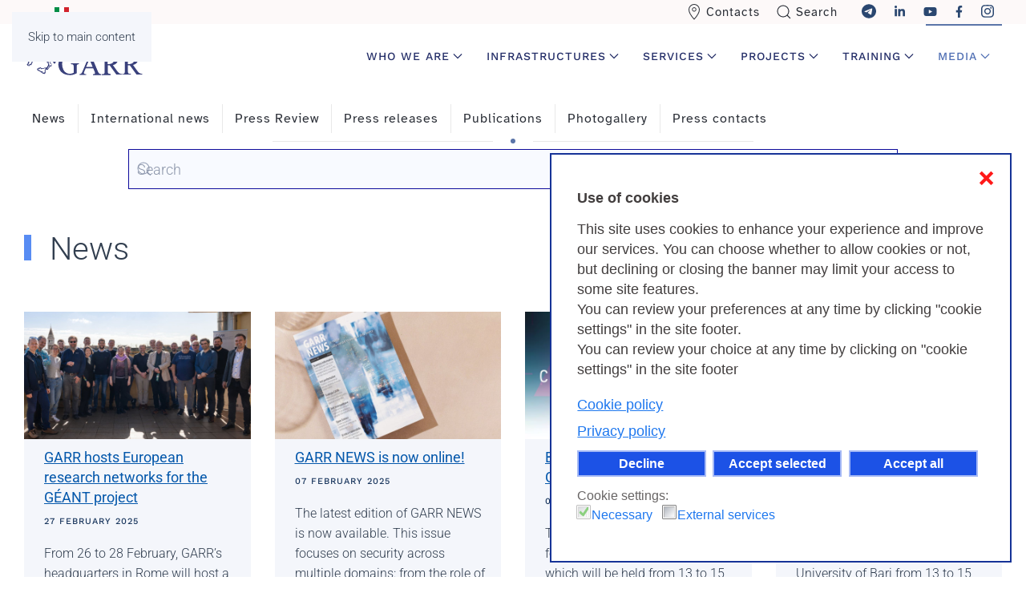

--- FILE ---
content_type: text/html; charset=utf-8
request_url: https://www.garr.it/en/news-events?modjemcal_id=916&rCH=-2&modjemcal_month=11&modjemcal_year=2024&start=60
body_size: 16647
content:
<!DOCTYPE html>
<html lang="en-gb" dir="ltr">
    <head>
        <meta charset="utf-8">
	<meta name="rights" content="Il contenuto di questo sito e' rilasciato, tranne dove altrimenti indicato, secondo i termini della licenza Creative Commons. Licenza Creative Commons attribuzione - Non commerciale Condividi allo stesso modo 4.0 Internazionale.">
	<meta name="viewport" content="width=device-width, initial-scale=1">
	<meta name="description" content="Garr è la rete telematica italiana per l’istruzione, la ricerca e la cultura. Connettività ad alte prestazioni e servizi innovativi per docenti, ricercatori e studenti - Results from #60">
	<meta name="generator" content="Joomla! - Open Source Content Management">
	<title>Media - Results from #60</title>
	<link href="/en/news-events/news?modjemcal_id=916&amp;rCH=-2&amp;modjemcal_month=11&amp;modjemcal_year=2024&amp;format=feed&amp;type=rss" rel="alternate" type="application/rss+xml" title="Media">
	<link href="/en/news-events/news?modjemcal_id=916&amp;rCH=-2&amp;modjemcal_month=11&amp;modjemcal_year=2024&amp;format=feed&amp;type=atom" rel="alternate" type="application/atom+xml" title="Media">
	<link href="https://garr.it/en/news-events?modjemcal_id=916&amp;rCH=-2&amp;modjemcal_month=11&amp;modjemcal_year=2024&amp;start=60" rel="canonical">
	<link href="/favicon.ico" rel="icon" type="image/vnd.microsoft.icon">

                <link rel="icon" href="/images/apple_touch_icon.png" sizes="any">
                                <link rel="apple-touch-icon" href="/images/apple_touch_icon.png">
	<link href="/media/plg_system_bpprettify/themes/tomorrow-f26624dbc1ecc7a58b7b.css?7363aa" rel="stylesheet">
	<link href="/media/mod_languages/css/template.min.css?7363aa" rel="stylesheet">
	<link href="/media/vendor/joomla-custom-elements/css/joomla-alert.min.css?0.4.1" rel="stylesheet">
	<link href="/plugins/system/gdpr/assets/css/cookieconsent.min.css?7363aa" rel="stylesheet">
	<link href="/plugins/system/gdpr/assets/css/jquery.fancybox.min.css?7363aa" rel="stylesheet">
	<link href="/media/system/css/joomla-fontawesome.min.css?5.0.6" rel="preload" as="style" onload="this.onload=null;this.rel='stylesheet'">
	<link href="/templates/yootheme/css/theme.12.css?1769012631" rel="stylesheet">
	<link href="/templates/yootheme/css/custom.css?5.0.6" rel="stylesheet">
	<style>.prettyprint { padding:20px;box-shadow: inset 0 0 1px 1px rgba(0,0,0,.2); }</style>
	<style>div.cc-window.cc-floating{max-width:32em}@media(max-width: 639px){div.cc-window.cc-floating:not(.cc-center){max-width: none}}div.cc-window, span.cc-cookie-settings-toggler, span.cc-cookie-domains-toggler{font-size:18px}div.cc-revoke{font-size:16px}div.cc-settings-label,span.cc-cookie-settings-toggle{font-size:16px}div.cc-window.cc-banner{padding:1.2em 1.8em}div.cc-window.cc-floating{padding:2.4em 1.8em}input.cc-cookie-checkbox+span:before, input.cc-cookie-checkbox+span:after{border-radius:1px}div.cc-center,div.cc-floating,div.cc-checkbox-container,div.gdpr-fancybox-container div.fancybox-content,ul.cc-cookie-category-list li,fieldset.cc-service-list-title legend{border-radius:0px}div.cc-window a.cc-btn,span.cc-cookie-settings-toggle{border-radius:0px}</style>
	<style>.cc-window {
border: 2px solid #163397 !important;
}

span.cc-close {
    color: red !important;
    top: .8em;
    right: .8em;
}

.cc-revoke {
   border: 1px solid #bdc8ef !important;
   text-align: center !important;
}

span.cc-message-text {
   line-height:1.4em !important;
}
a.cc-link.cc-cookie, a.cc-link.cc-privacy {
    margin-bottom: 8px;
}
a.cc-link.cc-cookie:hover, a.cc-link.cc-privacy:hover {
    background-position: 6px center;
    background-color: rgba(255,255,255,0.1);
}
div.cc-window.cc-floating.cc-center-xtd {
    border: 1px solid #bdc8ef !important;
}

div.cc-center a.cc-link, div.cc-checkbox-category-readmore {
    color: #103d7b !important;
    font-size: 16px !important;
    font-weight: 600 !important;
    padding-left: 0 !important;
}</style>
	<style>div.gdprlock-placeholder-text,div.gdprcookielock-placeholder-text{color:#101117}</style>

        <script src="/media/vendor/awesomplete/js/awesomplete.min.js?1.1.7" defer></script>
	<script type="application/json" class="joomla-script-options new">{"joomla.jtext":{"JLIB_JS_AJAX_ERROR_OTHER":"An error has occurred while fetching the JSON data: HTTP %s status code.","JLIB_JS_AJAX_ERROR_PARSE":"A parse error has occurred while processing the following JSON data:<br><code style=\"color:inherit;white-space:pre-wrap;padding:0;margin:0;border:0;background:inherit;\">%s<\/code>","RLTA_BUTTON_SCROLL_LEFT":"Scroll buttons to the left","RLTA_BUTTON_SCROLL_RIGHT":"Scroll buttons to the right","ERROR":"Error","MESSAGE":"Message","NOTICE":"Notice","WARNING":"Warning","JCLOSE":"Close","JOK":"OK","JOPEN":"Open"},"finder-search":{"url":"\/en\/component\/finder?task=suggestions.suggest&amp;format=json&amp;tmpl=component"},"system.paths":{"root":"","rootFull":"https:\/\/www.garr.it\/","base":"","baseFull":"https:\/\/www.garr.it\/"},"csrf.token":"976e36964f18fda55689de5f355137d3","plg_system_schedulerunner":{"interval":300}}</script>
	<script src="/media/system/js/core.min.js?a3d8f8"></script>
	<script src="/media/com_finder/js/finder.min.js?755761" type="module"></script>
	<script src="/media/vendor/jquery/js/jquery.min.js?3.7.1"></script>
	<script src="/media/legacy/js/jquery-noconflict.min.js?504da4"></script>
	<script src="/media/plg_system_bpprettify/assets/plugin-3b9072a54a9d388f4758.js?7363aa"></script>
	<script src="/media/system/js/messages.min.js?9a4811" type="module"></script>
	<script src="/plugins/system/gdpr/assets/js/jquery.fancybox.min.js?7363aa" defer></script>
	<script src="/plugins/system/gdpr/assets/js/cookieconsent.min.js?7363aa" defer></script>
	<script src="/plugins/system/gdpr/assets/js/init.js?7363aa" defer></script>
	<script src="/media/plg_system_schedulerunner/js/run-schedule.min.js?229d3b" type="module"></script>
	<script src="/templates/yootheme/vendor/assets/uikit/dist/js/uikit.min.js?5.0.6"></script>
	<script src="/templates/yootheme/vendor/assets/uikit/dist/js/uikit-icons-horizon.min.js?5.0.6"></script>
	<script src="/templates/yootheme/assets/site/js/theme.js?5.0.6"></script>
	<script src="/media/com_widgetkit/js/maps.js" defer></script>
	<script>rltaSettings = {"switchToAccordions":true,"switchBreakPoint":576,"buttonScrollSpeed":5,"addHashToUrls":true,"rememberActive":false,"wrapButtons":false}</script>
	<script>
            jQuery(function($){
                $(window).BPPrettify(1);
            });
        </script>
	<script>var gdprConfigurationOptions = { complianceType: 'opt-in',
																			  cookieConsentLifetime: 180,
																			  cookieConsentSamesitePolicy: 'None',
																			  cookieConsentSecure: 1,
																			  cookieJoomlaSettings: 0,
																			  cookieConsentDomain: 'garr.it',
																			  cookieConsentPath: '/',
																			  disableFirstReload: 0,
																	  		  blockJoomlaSessionCookie: 0,
																			  blockExternalCookiesDomains: 0,
																			  externalAdvancedBlockingModeCustomAttribute: '',
																			  allowedCookies: '_pk_id.28.ba05, _pk_ref.28.ba05, _pk_ses.28.ba05,_pk_id.6.3d8c, _pk_ses.6.3d8c, _pk_ref.6.3d8c',
																			  blockCookieDefine: 0,
																			  autoAcceptOnNextPage: 0,
																			  revokable: 1,
																			  lawByCountry: 0,
																			  checkboxLawByCountry: 0,
																			  blockPrivacyPolicy: 0,
																			  cacheGeolocationCountry: 0,
																			  countryAcceptReloadTimeout: 1000,
																			  usaCCPARegions: null,
																			  countryEnableReload: 1,
																			  customHasLawCountries: [""],
																			  dismissOnScroll: 0,
																			  dismissOnTimeout: 0,
																			  containerSelector: 'body',
																			  hideOnMobileDevices: 0,
																			  autoFloatingOnMobile: 1,
																			  autoFloatingOnMobileThreshold: 800,
																			  autoRedirectOnDecline: 0,
																			  autoRedirectOnDeclineLink: '',
																			  showReloadMsg: 1,
																			  showReloadMsgText: 'Applying preferences and reloading the page...',
																			  showConsentID: 0,
																			  defaultClosedToolbar: 0,
																			  toolbarLayout: 'basic-close-header',
																			  toolbarTheme: 'block',
																			  toolbarButtonsTheme: 'decline_first',
																			  revocableToolbarTheme: 'basic',
																			  toolbarPosition: 'bottom-right',
																			  toolbarCenterTheme: 'compact',
																			  revokePosition: 'revoke-bottom',
																			  toolbarPositionmentType: 0,
																			  positionCenterSimpleBackdrop: 1,
																			  positionCenterBlurEffect: 0,
																			  positionCenterBlurEffectAlwaysFirstVisit: 0,
																			  preventPageScrolling: 0,
																			  popupEffect: 'fade',
																			  popupBackground: '#ffffff',
																			  popupText: '#423e3e',
																			  popupLink: '#0468ed',
																			  buttonBackground: '#1c52e6',
																			  buttonBorder: '#a6baf5',
																			  buttonText: '#ffffff',
																			  highlightOpacity: '100',
																			  highlightBackground: '#1c52e6',
																			  highlightBorder: '#a6baf5',
																			  highlightText: '#ffffff',
																			  highlightDismissBackground: '#1c52e6',
																		  	  highlightDismissBorder: '#a6baf5',
																		 	  highlightDismissText: '#ffffff',
																			  autocenterRevokableButton: 0,
																			  hideRevokableButton: 0,
																			  hideRevokableButtonOnscroll: 0,
																			  customRevokableButton: 1,
																			  customRevokableButtonAction: 0,
																			  headerText: 'Use of cookies',
																			  messageText: 'This site uses cookies to enhance your experience and improve our services. You can choose whether to allow cookies or not, but declining or closing the banner may limit your access to some site features. <br />You can review your preferences at any time by clicking \"cookie settings\" in the site footer.<br />You can review your choice at any time by clicking on \"cookie settings\" in the site footer<br>',
																			  denyMessageEnabled: 1, 
																			  denyMessage: 'You have declined cookies, to ensure the best experience on this website please consent the cookie usage.',
																			  placeholderBlockedResources: 1, 
																			  placeholderBlockedResourcesAction: 'open',
																	  		  placeholderBlockedResourcesText: 'You must accept cookies and reload the page to view this content',
																			  placeholderIndividualBlockedResourcesText: 'You must accept cookies from {domain} and reload the page to view this content',
																			  placeholderIndividualBlockedResourcesAction: 0,
																			  placeholderOnpageUnlock: 0,
																			  scriptsOnpageUnlock: 0,
																			  autoDetectYoutubePoster: 0,
																			  autoDetectYoutubePosterApikey: 'AIzaSyAV_WIyYrUkFV1H8OKFYG8wIK8wVH9c82U',
																			  dismissText: 'Got it',
																			  allowText: 'Accept selected',
																			  denyText: 'Decline',
																			  cookiePolicyLinkText: 'Cookie policy',
																			  cookiePolicyLink: 'https://www.garr.it/en/garr-en/useful-informations/cookies',
																			  cookiePolicyRevocableTabText: 'Cookie consent',
																			  cookiePolicyRevocableTabIcon: 'text',
																			  cookiePolicyRevocableTabIconCustom: '',
																			  privacyPolicyLinkText: 'Privacy policy',
																			  privacyPolicyLink: 'https://www.garr.it/en/garr-en/useful-informations/privacy-informations',
																			  googleCMPTemplate: 0,
																			  enableGdprBulkConsent: 0,
																			  displayBulkConsentDomains: 0,
																			  bulkConsentDomains: [""],
																			  enableCustomScriptExecGeneric: 0,
																			  customScriptExecGeneric: '',
																			  categoriesCheckboxTemplate: 'cc-checkboxes-light',
																			  toggleCookieSettings: 0,
																			  toggleCookieSettingsLinkedView: 0,
																			  toggleCookieSettingsButtonsArea: 0,
 																			  toggleCookieSettingsLinkedViewSefLink: '/en/component/gdpr',
																	  		  toggleCookieSettingsText: '<span class="cc-cookie-settings-toggle">Cookie settings: <span class="cc-cookie-settings-toggler">&#x25EE</span></span>',
																			  toggleCookieSettingsButtonBackground: '#333333',
																			  toggleCookieSettingsButtonBorder: '#ffffff',
																			  toggleCookieSettingsButtonText: '#ffffff',
																			  showLinks: 1,
																			  blankLinks: '_self',
																			  autoOpenPrivacyPolicy: 0,
																			  openAlwaysDeclined: 0,
																			  cookieSettingsLabel: 'Cookie settings:',
															  				  cookieSettingsDesc: 'Choose which kind of cookies you want to disable by clicking on the checkboxes. Click on a category name for more informations about used cookies.',
																			  cookieCategory1Enable: 1,
																			  cookieCategory1Name: 'Necessary',
																			  cookieCategory1Locked: 1,
																			  cookieCategory2Enable: 0,
																			  cookieCategory2Name: 'Preferences',
																			  cookieCategory2Locked: 0,
																			  cookieCategory3Enable: 0,
																			  cookieCategory3Name: 'Statistics',
																			  cookieCategory3Locked: 0,
																			  cookieCategory4Enable: 1,
																			  cookieCategory4Name: 'External services',
																			  cookieCategory4Locked: 0,
																			  cookieCategoriesDescriptions: {},
																			  alwaysReloadAfterCategoriesChange: 1,
																			  preserveLockedCategories: 1,
																			  declineButtonBehavior: 'hard',
																			  blockCheckedCategoriesByDefault: 0,
																			  reloadOnfirstDeclineall: 0,
																			  trackExistingCheckboxSelectors: '',
															  		  		  trackExistingCheckboxConsentLogsFormfields: 'name,email,subject,message',
																			  allowallShowbutton: 1,
																			  allowallText: 'Accept all',
																			  allowallButtonBackground: '#1c52e6',
																			  allowallButtonBorder: '#a6baf5',
																			  allowallButtonText: '#ffffff',
																			  allowallButtonTimingAjax: 'fast',
																			  includeAcceptButton: 0,
																			  includeDenyButton: 0,
																			  trackConsentDate: 0,
																			  execCustomScriptsOnce: 1,
																			  optoutIndividualResources: 1,
																			  blockIndividualResourcesServerside: 1,
																			  disableSwitchersOptoutCategory: 0,
																			  autoAcceptCategories: 0,
																			  allowallIndividualResources: 1,
																			  blockLocalStorage: 0,
																			  blockSessionStorage: 0,
																			  externalAdvancedBlockingModeTags: 'iframe,script,img,source,link',
																			  enableCustomScriptExecCategory1: 0,
																			  customScriptExecCategory1: '',
																			  enableCustomScriptExecCategory2: 0,
																			  customScriptExecCategory2: '',
																			  enableCustomScriptExecCategory3: 0,
																			  customScriptExecCategory3: '',
																			  enableCustomScriptExecCategory4: 0,
																			  customScriptExecCategory4: '',
																			  enableCustomDeclineScriptExecCategory1: 0,
																			  customScriptDeclineExecCategory1: '',
																			  enableCustomDeclineScriptExecCategory2: 0,
																			  customScriptDeclineExecCategory2: '',
																			  enableCustomDeclineScriptExecCategory3: 0,
																			  customScriptDeclineExecCategory3: '',
																			  enableCustomDeclineScriptExecCategory4: 0,
																			  customScriptDeclineExecCategory4: '',
																			  enableCMPPreferences: 0,
																			  enableGTMEventsPreferences: 0,
																			  enableCMPStatistics: 0,
																			  enableGTMEventsStatistics: 0,
																			  enableCMPAds: 0,
																			  enableUETAds: 0,
																			  enableGTMEventsAds: 0,
																			  enableClarityAnalytics: 0,
                                                                              enableClarityAds: 0,
																			  debugMode: 0
																		};var gdpr_ajax_livesite='https://www.garr.it/';var gdpr_enable_log_cookie_consent=1;</script>
	<script>var gdprUseCookieCategories=1;var gdpr_ajaxendpoint_cookie_category_desc='https://www.garr.it/index.php?option=com_gdpr&task=user.getCookieCategoryDescription&format=raw&lang=en';</script>
	<script>var gdprCookieCategoryDisabled2=1;</script>
	<script>var gdprCookieCategoryDisabled3=1;</script>
	<script>var gdprCookieCategoryDisabled4=1;</script>
	<script>var gdprJSessCook='49c3bf048d468d80043ce1c8b4320b8b';var gdprJSessVal='uosdhgolaggij74rcqltbiqd09';var gdprJAdminSessCook='04df4ed1c645493378008e87a6f3eb89';var gdprPropagateCategoriesSession=2;var gdprAlwaysPropagateCategoriesSession=1;var gdprAlwaysCheckCategoriesSession=0;</script>
	<script>var gdprFancyboxWidth=700;var gdprFancyboxHeight=600;var gdprCloseText='Close';</script>
	<script>window.yootheme ||= {}; yootheme.theme = {"i18n":{"close":{"label":"Close"},"totop":{"label":"Back to top"},"marker":{"label":"Open"},"navbarToggleIcon":{"label":"Open Menu"},"paginationPrevious":{"label":"Previous page"},"paginationNext":{"label":"Next Page"},"searchIcon":{"toggle":"Open Search","submit":"Submit Search"},"slider":{"next":"Next slide","previous":"Previous slide","slideX":"Slide %s","slideLabel":"%s of %s"},"slideshow":{"next":"Next slide","previous":"Previous slide","slideX":"Slide %s","slideLabel":"%s of %s"},"lightboxPanel":{"next":"Next slide","previous":"Previous slide","slideLabel":"%s of %s","close":"Close"}}};</script>
	<script defer src="https://assets.garr.it/fontawesome-free/fontawesome-free-6.4.2-web/js/all.js"></script>
<link href="https://assets.garr.it/fontawesome-free/fontawesome-free-6.4.2-web/css/all.css" rel="stylesheet"> 



<script type="text/javascript">
// Script per defer dei JS del template
document.addEventListener("DOMContentLoaded", function() {
    const scripts = document.querySelectorAll('script[src]');
    scripts.forEach(script => {
        if (script.src.includes('/templates/yootheme/')) {
            script.defer = true;
        }
    });
});

// Script per mostrare/nascondere elemento "job-pmo" in base alla data
document.addEventListener('DOMContentLoaded', function() {
    const startDate = new Date('2025-12-19T11:00:00');
    const endDate   = new Date('2026-01-07T12:00:00');
    const element   = document.getElementById('job-pmo');
    if (element) {
        element.style.display = 'none';
        function checkDateAndShowElement() {
            const now = new Date();
            element.style.display = (now >= startDate && now <= endDate) ? '' : 'none';
        }
        checkDateAndShowElement();
        setInterval(checkDateAndShowElement, 60000);
    }
});

// Script bug Widgetkit
jQuery(document).ready(function($) {
    $('.my-tab-fix a').attr('href', '#').on('click', function(e) { e.preventDefault(); });
});

// Rimuove focus link
document.addEventListener('click', function(e) {
    if (e.target.tagName.toLowerCase() === 'a') e.target.blur();
});
</script>
    <!-- Matomo -->
<script>
// Matomo tracking
var _paq = window._paq = window._paq || [];
_paq.push(['setCookieDomain', '*.garr.it']);
_paq.push(['setDomains', ['*.garr.it', '*.garr.tv', '*.garrnews.it']]);
_paq.push(['setCookieSameSite', 'None']);
_paq.push(['setSecureCookie', true]);
_paq.push(['trackPageView']);
_paq.push(['enableLinkTracking']);
(function() {
    var u = "https://webanalytics.garr.it/";
    _paq.push(['setTrackerUrl', u+'matomo.php']);
    _paq.push(['setSiteId', '6']);
    var d = document, g = d.createElement('script'), s = d.getElementsByTagName('script')[0];
    g.async = true; g.src = u+'matomo.js'; s.parentNode.insertBefore(g,s);
})();
</script>

    <style id="jchoptimize-custom-css">
/* Valori base comuni */
#hero-image {
    min-height: 400px;
}

#slideshow-container {
    min-height: 250px;
}

@media (max-width: 767.98px) {
    /* Sovrascrive per smartphone */
#hero-image {
    min-height: 250px;
}

#slideshow-container {
    min-height: 150px;
}

}

@media (min-width: 768px) {
    /* Sovrascrive per desktop */
#hero-image {
    min-height: 500px;
}

#slideshow-container {
    min-height: 300px;
}
}
</style>
	<style class="jchoptimize-image-attributes">img{max-width: 100%; height: auto;}</style>
	</head>
    <body class="">

        <div class="uk-hidden-visually uk-notification uk-notification-top-left uk-width-auto">
            <div class="uk-notification-message">
                <a href="#tm-main" class="uk-link-reset">Skip to main content</a>
            </div>
        </div>

        
        
        <div class="tm-page">

                        


<header class="tm-header-mobile uk-hidden@l">


        <div uk-sticky cls-active="uk-navbar-sticky" sel-target=".uk-navbar-container">
    
        <div class="uk-navbar-container">

            <div class="uk-container uk-container-expand">
                <nav class="uk-navbar" uk-navbar="{&quot;align&quot;:&quot;right&quot;,&quot;container&quot;:&quot;.tm-header-mobile &gt; [uk-sticky]&quot;,&quot;boundary&quot;:&quot;.tm-header-mobile .uk-navbar-container&quot;,&quot;target-y&quot;:&quot;.tm-header-mobile .uk-navbar-container&quot;,&quot;dropbar&quot;:true,&quot;dropbar-anchor&quot;:&quot;.tm-header-mobile .uk-navbar-container&quot;,&quot;dropbar-transparent-mode&quot;:&quot;remove&quot;}">

                    
                                        <div class="uk-navbar-center">

                                                    <a href="https://www.garr.it/en" aria-label="Back to home" class="uk-logo uk-navbar-item">
    <img src="/images/LogoGARR.svg" width="150" alt="Consortium Garr"></a>
                        
                        
                    </div>
                    
                                        <div class="uk-navbar-right">

                        
                                                    <a uk-toggle href="#tm-dialog-mobile" class="uk-navbar-toggle">

                <span class="uk-margin-xsmall-right uk-text-middle">Menu</span>
        
        <div uk-navbar-toggle-icon></div>

        
    </a>
                        
                    </div>
                    
                </nav>
            </div>

        </div>

        </div>
    



    
    
        <div id="tm-dialog-mobile" class="uk-dropbar uk-dropbar-top" uk-drop="{&quot;flip&quot;:&quot;false&quot;,&quot;container&quot;:&quot;.tm-header-mobile &gt; [uk-sticky]&quot;,&quot;target-y&quot;:&quot;.tm-header-mobile .uk-navbar-container&quot;,&quot;mode&quot;:&quot;click&quot;,&quot;target-x&quot;:&quot;.tm-header-mobile .uk-navbar-container&quot;,&quot;stretch&quot;:true,&quot;pos&quot;:&quot;bottom-left&quot;,&quot;bgScroll&quot;:&quot;false&quot;,&quot;animation&quot;:&quot;reveal-top&quot;,&quot;animateOut&quot;:true,&quot;duration&quot;:300,&quot;toggle&quot;:&quot;false&quot;}">

        <div class="tm-height-min-1-1 uk-flex uk-flex-column">

            
                        <div class="uk-margin-auto-bottom">
                
<div class="uk-grid uk-child-width-1-1" uk-grid>    <div>
<div class="uk-panel" id="module-tm-4">

    
    <a href="https://www.garr.it/en" aria-label="Back to home" class="uk-logo">
    <img src="/images/LogoGARR.svg" width="120" alt="Consortium Garr"></a>
</div>
</div>    <div>
<div class="uk-panel uk-navbar uk-divider" id="module-1359">

    
    
<ul class="uk-nav uk-nav-primary uk-nav- uk-nav-divider">
    
	<li class="item-283"><a href="/en/contacts" class="voce-top"><span class="uk-margin-xsmall-right" uk-icon="icon: location;"></span> Contacts</a></li>
	<li class="item-1171"><a href="/en/search-top"><span class="uk-margin-xsmall-right" uk-icon="icon: search;"></span> Search </a></li></ul>

</div>
</div>    <div>
<div class="uk-panel uk-card uk-card-body uk-card-secondary uk-margin-remove-top uk-text-center" id="module-176">

    
    <div class="mod-languages">
    <p class="visually-hidden" id="language_picker_des_176">Select your language</p>


    <ul aria-labelledby="language_picker_des_176" class="mod-languages__list lang-inline">

                                <li>
                <a  href="/it?Itemid=510">
                                                                        <img title="Italiano (IT)" src="/media/mod_languages/images/it.gif" alt="Italiano (IT)" width="18" height="12">                                                            </a>
            </li>
                                                    <li class="lang-active">
                <a aria-current="true"  href="https://www.garr.it/en/news-events?modjemcal_id=916&rCH=-2&modjemcal_month=11&modjemcal_year=2024&start=60">
                                                                        <img title="English (UK)" src="/media/mod_languages/images/en.gif" alt="English (UK)" width="18" height="12">                                                            </a>
            </li>
                </ul>

</div>

</div>
</div>    <div>
<div class="uk-panel uk-text-left" id="module-1235">

    
    
<ul class="uk-nav uk-nav-primary uk-nav- uk-nav-divider uk-nav-accordion" uk-nav="targets: &gt; .js-accordion">
    
	<li class="item-2497 js-accordion uk-parent"><a href>Who we are <span uk-nav-parent-icon></span></a>
	<ul class="uk-nav-sub">

		<li class="item-2498"><a href="/en/who-we-are">GARR</a></li>
		<li class="item-2499"><a href="/en/who-we-are/governing-bodies">Organization</a></li>
		<li class="item-2504"><a href="/en/who-we-are-en/member-organizations">Members</a></li>
		<li class="item-2501"><a href="/en/who-we-are/statute">Statute</a></li>
		<li class="item-2500"><a href="/en/communities/garr-community">Our community</a></li>
		<li class="item-2506"><a href="/en/infrastructures/network-infrastructure/connected-organizations-and-sites">Connected Organizations and Sites</a></li>
		<li class="item-2503"><a href="/en/news-events/publications/annual-report">Annual Report</a></li>
		<li class="item-2507"><a href="/en/who-we-are-en/job-opportunities">Job Opportunities</a></li>
		<li class="item-2570"><a href="/en/who-we-are/referents-in-organizations">Technical contacts</a></li></ul></li>
	<li class="item-950 js-accordion uk-parent"><a href>Infrastructures <span uk-nav-parent-icon></span></a>
	<ul class="uk-nav-sub">

		<li class="item-951"><a href="/en/infrastructures/network-infrastructure/our-network">Network infrastructure</a></li>
		<li class="item-2365"><a href="/en/infrastructures/network-infrastructure/garr-t-network">GARR-T Network</a></li>
		<li class="item-966"><a href="/en/infrastructures/international-network">International network</a></li>
		<li class="item-967"><a href="/en/infrastructures/cloud-infrastructure/cloud-infrastructure">Cloud Infrastructure</a></li></ul></li>
	<li class="item-1026 js-accordion uk-parent"><a href>Services <span uk-nav-parent-icon></span></a>
	<ul class="uk-nav-sub">

		<li class="item-1310"><a href="/en/garr-services/garr-service">GARR Services</a></li>
		<li class="item-1040"><a href="/en/garr-services/network-and-access">Network and access</a></li>
		<li class="item-2935"><a href="/en/garr-services/ip-addresses-dns">IP addresses &amp; DNS</a></li>
		<li class="item-1035"><a href="/en/garr-services/nic-network-information-center">Domain names</a></li>
		<li class="item-1233"><a href="/en/garr-services/garr-service#cert" target="_blank">IT Security</a></li>
		<li class="item-1041"><a href="/en/garr-services/eduroam">Eduroam</a></li>
		<li class="item-1043"><a href="/en/garr-services/garr-service#idem">Digital Identity </a></li>
		<li class="item-2674"><a href="/en/garr-services/certification-service">Digital certificates</a></li>
		<li class="item-1036"><a href="/en/garr-services/garr-service#applicazioni">Applications</a></li>
		<li class="item-1042"><a href="/en/garr-services/garr-service#meet">Webconference</a></li>
		<li class="item-1028"><a href="/en/garr-services/garr-service#garrtv" target="_blank">Live streaming &amp; Video</a></li></ul></li>
	<li class="item-1076 js-accordion uk-parent"><a href>Projects <span uk-nav-parent-icon></span></a>
	<ul class="uk-nav-sub">

		<li class="item-1077"><a href="/en/projects/ongoing-projects">National and international projects</a></li>
		<li class="item-1079"><a href="/en/projects/nrrp-projects">NRRP, Next Generation EU Projects</a></li>
		<li class="item-1107"><a href="/en/projects/archive-projects">Archive Projects</a></li></ul></li>
	<li class="item-1049 js-accordion uk-parent"><a href>Training <span uk-nav-parent-icon></span></a>
	<ul class="uk-nav-sub">

		<li class="item-1050"><a href="/en/training/training">Training</a></li>
		<li class="item-2573"><a href="/en/training/courses">Courses</a></li>
		<li class="item-1070"><a href="/en/training/courses-archive/eventslist">Courses archive</a></li>
		<li class="item-1051"><a href="/en/training/carlini-scholarships">Carlini Scholarships</a></li>
		<li class="item-1896"><a href="/en/training/technological-scholarships">Technological Scholarships</a></li></ul></li>
	<li class="item-2574 uk-active js-accordion uk-open uk-parent"><a href>Media <span uk-nav-parent-icon></span></a>
	<ul class="uk-nav-sub">

		<li class="item-2575 uk-active"><a href="/en/news-events">News</a></li>
		<li class="item-2576"><a href="/en/news-events/international-news">International News</a></li>
		<li class="item-2578"><a href="/en/news-events/press-review">Press review</a></li>
		<li class="item-2579"><a href="/en/news-events/press-releases">Press release</a></li>
		<li class="item-2680"><a href="/en/news-events/publications">Pubblications</a></li>
		<li class="item-2689"><a href="/en/events/workshops-conferences">Events</a></li>
		<li class="item-2581"><a href="/en/news-events/press-contacts">Press contacts</a></li>
		<li class="item-2580"><a href="/en/news-events/multimedia/photo">Photogallery</a></li></ul></li></ul>

</div>
</div>    <div>
<div class="uk-panel" id="module-tm-5">

    
    <ul class="uk-grid uk-flex-inline uk-flex-middle uk-flex-nowrap uk-grid-large">                    <li><a href="https://www.linkedin.com/company/retegarr" class="uk-preserve-width uk-icon-button" rel="noreferrer" target="_blank" aria-label="Vai alla pagina Linkedin di GARR - si apre in una nuova scheda"><span uk-icon="icon: linkedin; width: 15; height: 15;"></span></a></li>
                    <li><a href="https://www.youtube.com/user/GARRTV" class="uk-preserve-width uk-icon-button" rel="noreferrer" target="_blank" aria-label="Vai alla pagina Youtube di GARR - si apre in una nuova scheda"><span uk-icon="icon: youtube; width: 15; height: 15;"></span></a></li>
                    <li><a href="https://www.facebook.com/ReteGARR" class="uk-preserve-width uk-icon-button" rel="noreferrer" target="_blank" aria-label="Vai alla pagina Facebook di GARR - si apre in una nuova scheda"><span uk-icon="icon: facebook; width: 15; height: 15;"></span></a></li>
                    <li><a href="https://www.instagram.com/retegarr/" class="uk-preserve-width uk-icon-button" rel="noreferrer" target="_blank" aria-label="Vai alla pagina Instagram di GARR - si apre in una nuova scheda"><span uk-icon="icon: instagram; width: 15; height: 15;"></span></a></li>
            </ul>
</div>
</div></div>
            </div>
            
            
        </div>

    </div>
    

</header>


<div class="tm-toolbar tm-toolbar-default uk-visible@l">
    <div class="uk-container uk-flex uk-flex-middle uk-container-expand">

                <div>
            <div class="uk-grid-medium uk-child-width-auto uk-flex-middle" uk-grid="margin: uk-margin-small-top">

                                <div>
<div class="uk-panel" id="module-1166">

    
    
<div class="uk-panel mod-languages">

    
    
        <ul class="uk-subnav">
                                            <li >
                    <a href="/it?Itemid=510">
                                                                                    <img title="Italiano (IT)" src="/media/mod_languages/images/it.gif" alt="Italiano (IT)" width="18" height="12">                                                                        </a>
                </li>
                                                                </ul>

    
    
</div>

</div>
</div>
                
                
            </div>
        </div>
        
                <div class="uk-margin-auto-left">
            <div class="uk-grid-medium uk-child-width-auto uk-flex-middle" uk-grid="margin: uk-margin-small-top">
                <div>
<div class="uk-panel" id="module-1234">

    
    
<ul class="uk-subnav" uk-dropnav="{&quot;boundary&quot;:&quot;false&quot;,&quot;container&quot;:&quot;body&quot;}">
    
	<li class="item-283"><a href="/en/contacts" class="voce-top"><span class="uk-margin-xsmall-right" uk-icon="icon: location;"></span> Contacts</a></li>
	<li class="item-1171"><a href="/en/search-top"><span class="uk-margin-xsmall-right" uk-icon="icon: search;"></span> Search </a></li></ul>

</div>
</div><div>
<div class="uk-panel" id="module-884">

    
    
<div class="uk-margin-remove-last-child custom" ><a href="https://t.me/retegarr" target="_blank" rel="noopener" class="uk-padding-small uk-icon-link" title="GARR | Telegram" aria-label="Vai alla pagina Telegram di GARR, si apre in una nuova scheda"><i class="fa-brands fa-telegram fa-xl"></i></a>


    <a href="https://www.linkedin.com/company/retegarr" target="_blank" title="GARR | Linkedin" rel="noopener" class="uk-padding-small uk-icon-link"><i class="fa-brands fa-linkedin-in fa-lg" aria-label="Vai alla pagina Linkedin di GARR,si apre in una nuova scheda"></i></a>

    <a href="https://www.youtube.com/user/GARRTV" target="_blank" title="GARR | Youtube" rel="noopener" class="uk-padding-small uk-icon-link" aria-label="Vai alla pagina Youtube di GARR, si apre in una nuova scheda"><i class="fa-brands fa-youtube fa-lg"></i></a>


    <a href="https://it-it.facebook.com/ReteGARR" target="_blank" title="GARR | Facebook" rel="noopener" class="uk-padding-small uk-icon-link" aria-label="Vai alla pagina Facebook di GARR, si apre in una nuova scheda"><i class="fa-brands fa-facebook-f fa-lg"></i></a>

    <a href="https://www.instagram.com/retegarr/" target="_blank" title="GARR | Instagram" rel="noopener" class="uk-padding-small uk-icon-link" aria-label="Vai alla pagina Instagram di GARR, si apre in una nuova scheda"><i class="fa-brands fa-instagram fa-xl"></i></a>
</div>

</div>
</div>
            </div>
        </div>
        
    </div>
</div>

<header class="tm-header uk-visible@l">



        <div uk-sticky media="@l" cls-active="uk-navbar-sticky" sel-target=".uk-navbar-container">
    
        <div class="uk-navbar-container">

            <div class="uk-container uk-container-xlarge">
                <nav class="uk-navbar" uk-navbar="{&quot;align&quot;:&quot;right&quot;,&quot;container&quot;:&quot;.tm-header &gt; [uk-sticky]&quot;,&quot;boundary&quot;:&quot;.tm-header .uk-navbar-container&quot;,&quot;target-y&quot;:&quot;.tm-header .uk-navbar-container&quot;,&quot;dropbar&quot;:true,&quot;delay-hide&quot;:&quot;200&quot;,&quot;dropbar-anchor&quot;:&quot;.tm-header .uk-navbar-container&quot;,&quot;dropbar-transparent-mode&quot;:&quot;remove&quot;}">

                                        <div class="uk-navbar-left ">

                                                    <a href="https://www.garr.it/en" aria-label="Back to home" class="uk-logo uk-navbar-item">
    <img src="/images/LogoGARR.svg" width="150" alt="Consortium Garr"></a>
                        
                        
                        
                    </div>
                    
                    
                                        <div class="uk-navbar-right">

                                                    
<ul class="uk-navbar-nav" id="module-1236">
    
	<li class="item-2497 uk-parent"><a role="button">Who we are <span uk-navbar-parent-icon></span></a>
	<div class="uk-drop uk-navbar-dropdown uk-navbar-dropdown-width-3" mode="click" pos="bottom-left" style="width: 1150px;"><div class="uk-drop-grid uk-child-width-1-3" uk-grid><div><ul class="uk-nav uk-navbar-dropdown-nav">

		<li class="item-2498"><a href="/en/who-we-are">GARR</a></li>
		<li class="item-2499"><a href="/en/who-we-are/governing-bodies">Organization</a></li>
		<li class="item-2504"><a href="/en/who-we-are-en/member-organizations">Members</a></li></ul></div><div><ul class="uk-nav uk-navbar-dropdown-nav">

		<li class="item-2501"><a href="/en/who-we-are/statute">Statute</a></li>
		<li class="item-2500"><a href="/en/communities/garr-community">Our community</a></li>
		<li class="item-2506"><a href="/en/infrastructures/network-infrastructure/connected-organizations-and-sites">Connected Organizations and Sites</a></li></ul></div><div><ul class="uk-nav uk-navbar-dropdown-nav">

		<li class="item-2503"><a href="/en/news-events/publications/annual-report">Annual Report</a></li>
		<li class="item-2507"><a href="/en/who-we-are-en/job-opportunities">Job Opportunities</a></li>
		<li class="item-2570"><a href="/en/who-we-are/referents-in-organizations">Technical contacts</a></li></ul></div></div></div></li>
	<li class="item-950 uk-parent"><a role="button" class="tm-tag-3 voce-parent">Infrastructures <span uk-navbar-parent-icon></span></a>
	<div class="uk-drop uk-navbar-dropdown uk-navbar-dropdown-width-4" mode="click" pos="bottom-left" style="width: 1150px;"><div class="uk-drop-grid uk-child-width-1-4" uk-grid><div><ul class="uk-nav uk-navbar-dropdown-nav">

		<li class="item-951"><a href="/en/infrastructures/network-infrastructure/our-network">Network infrastructure</a></li></ul></div><div><ul class="uk-nav uk-navbar-dropdown-nav">

		<li class="item-2365"><a href="/en/infrastructures/network-infrastructure/garr-t-network">GARR-T Network</a></li></ul></div><div><ul class="uk-nav uk-navbar-dropdown-nav">

		<li class="item-966"><a href="/en/infrastructures/international-network">International network</a></li></ul></div><div><ul class="uk-nav uk-navbar-dropdown-nav">

		<li class="item-967"><a href="/en/infrastructures/cloud-infrastructure/cloud-infrastructure">Cloud Infrastructure</a></li></ul></div></div></div></li>
	<li class="item-1026 uk-parent"><a role="button" class="voce-parent">Services <span uk-navbar-parent-icon></span></a>
	<div class="uk-drop uk-navbar-dropdown uk-navbar-dropdown-width-4" mode="click" pos="bottom-center" style="width: 1150px;"><div class="uk-drop-grid uk-child-width-1-4" uk-grid><div><ul class="uk-nav uk-navbar-dropdown-nav">

		<li class="item-1310"><a href="/en/garr-services/garr-service">GARR Services</a></li>
		<li class="item-1040"><a href="/en/garr-services/network-and-access">Network and access</a></li>
		<li class="item-2935"><a href="/en/garr-services/ip-addresses-dns">IP addresses &amp; DNS</a></li></ul></div><div><ul class="uk-nav uk-navbar-dropdown-nav">

		<li class="item-1035"><a href="/en/garr-services/nic-network-information-center">Domain names</a></li>
		<li class="item-1233"><a href="/en/garr-services/garr-service#cert" uk-scroll target="_blank">IT Security</a></li>
		<li class="item-1041"><a href="/en/garr-services/eduroam">Eduroam</a></li></ul></div><div><ul class="uk-nav uk-navbar-dropdown-nav">

		<li class="item-1043"><a href="/en/garr-services/garr-service#idem" uk-scroll>Digital Identity </a></li>
		<li class="item-2674"><a href="/en/garr-services/certification-service">Digital certificates</a></li>
		<li class="item-1036"><a href="/en/garr-services/garr-service#applicazioni" uk-scroll>Applications</a></li></ul></div><div><ul class="uk-nav uk-navbar-dropdown-nav">

		<li class="item-1042"><a href="/en/garr-services/garr-service#meet" uk-scroll>Webconference</a></li>
		<li class="item-1028"><a href="/en/garr-services/garr-service#garrtv" uk-scroll target="_blank">Live streaming &amp; Video</a></li></ul></div></div></div></li>
	<li class="item-1076 uk-parent"><a role="button">Projects <span uk-navbar-parent-icon></span></a>
	<div class="uk-drop uk-navbar-dropdown uk-navbar-dropdown-width-3" mode="click" pos="bottom-left" style="width: 800px;"><div class="uk-drop-grid uk-child-width-1-3" uk-grid><div><ul class="uk-nav uk-navbar-dropdown-nav">

		<li class="item-1077"><a href="/en/projects/ongoing-projects">National and international projects</a></li></ul></div><div><ul class="uk-nav uk-navbar-dropdown-nav">

		<li class="item-1079"><a href="/en/projects/nrrp-projects">NRRP, Next Generation EU Projects</a></li></ul></div><div><ul class="uk-nav uk-navbar-dropdown-nav">

		<li class="item-1107"><a href="/en/projects/archive-projects">Archive Projects</a></li></ul></div></div></div></li>
	<li class="item-1049 uk-parent"><a role="button" class="link-menu-ricerca-e-formazione">Training <span uk-navbar-parent-icon></span></a>
	<div class="uk-drop uk-navbar-dropdown uk-navbar-dropdown-width-4" mode="click" pos="bottom-left" style="width: 1150px;"><div class="uk-drop-grid uk-child-width-1-4" uk-grid><div><ul class="uk-nav uk-navbar-dropdown-nav">

		<li class="item-1050"><a href="/en/training/training">Training</a></li>
		<li class="item-2573"><a href="/en/training/courses">Courses</a></li></ul></div><div><ul class="uk-nav uk-navbar-dropdown-nav">

		<li class="item-1070"><a href="/en/training/courses-archive/eventslist">Courses archive</a></li></ul></div><div><ul class="uk-nav uk-navbar-dropdown-nav">

		<li class="item-1051"><a href="/en/training/carlini-scholarships">Carlini Scholarships</a></li></ul></div><div><ul class="uk-nav uk-navbar-dropdown-nav">

		<li class="item-1896"><a href="/en/training/technological-scholarships">Technological Scholarships</a></li></ul></div></div></div></li>
	<li class="item-2574 uk-active uk-parent"><a role="button">Media <span uk-navbar-parent-icon></span></a>
	<div class="uk-drop uk-navbar-dropdown uk-navbar-dropdown-width-4" mode="click" pos="bottom-right" style="width: 1100px;"><div class="uk-drop-grid uk-child-width-1-4" uk-grid><div><ul class="uk-nav uk-navbar-dropdown-nav">

		<li class="item-2575 uk-active"><a href="/en/news-events">News</a></li>
		<li class="item-2576"><a href="/en/news-events/international-news">International News</a></li></ul></div><div><ul class="uk-nav uk-navbar-dropdown-nav">

		<li class="item-2578"><a href="/en/news-events/press-review">Press review</a></li>
		<li class="item-2579"><a href="/en/news-events/press-releases">Press release</a></li></ul></div><div><ul class="uk-nav uk-navbar-dropdown-nav">

		<li class="item-2680"><a href="/en/news-events/publications">Pubblications</a></li>
		<li class="item-2689"><a href="/en/events/workshops-conferences">Events</a></li></ul></div><div><ul class="uk-nav uk-navbar-dropdown-nav">

		<li class="item-2581"><a href="/en/news-events/press-contacts">Press contacts</a></li>
		<li class="item-2580"><a href="/en/news-events/multimedia/photo">Photogallery</a></li></ul></div></div></div></li></ul>

                        
                                                    
                        
                    </div>
                    
                </nav>
            </div>

        </div>

        </div>
    






        <div id="tm-dialog" uk-offcanvas="container: true" mode="slide" flip>
        <div class="uk-offcanvas-bar uk-flex uk-flex-column">

            <button class="uk-offcanvas-close uk-close-large" type="button" uk-close uk-toggle="cls: uk-close-large; mode: media; media: @s"></button>

                        <div class="uk-margin-auto-vertical">
                
<div class="uk-panel" id="module-tm-3">

    
    <a href="https://www.garr.it/en" aria-label="Back to home" class="uk-logo">
    <img src="/images/LogoGARR.svg" width="120" alt="Consortium Garr"></a>
</div>

            </div>
            
            
        </div>
    </div>
    
    
    


</header>

            
            

            <main id="tm-main">

                
                <div id="system-message-container" aria-live="polite"></div>

                <!-- Builder #template-x3gaahyE --><style class="uk-margin-remove-adjacent">#template-x3gaahyE\#0 img{width:100% !important;}#template-x3gaahyE\#1 .el-title{font-weight: 500; margin: 15px;}#template-x3gaahyE\#1 .el-meta{margin: 0px 0px 0px 15px;}#template-x3gaahyE\#1 .el-content{font-family: Roboto; margin: 0px 0px 5px 15px; font-size: 16px !important;}#template-x3gaahyE\#1 h3{font-size: 16px; text-transform: lowercase;}#template-x3gaahyE\#1 h3:first-letter{text-transform: uppercase;}/* Nascondi tutti i tag */ #template-x3gaahyE\#1 .el-link.uk-link-text{display: none;}</style>
<div class="uk-section-default fs-section uk-section uk-section-xsmall uk-padding-remove-bottom">





    <div class="uk-container">

<div class="uk-grid-margin uk-grid tm-grid-expand uk-child-width-1-1">
    
        
<div class="uk-width-1-1">
    
        
            
            
            
                
                    <div>
<div class="uk-panel menu-comunicazione aaa" id="module-550">

    
    
<ul class="uk-subnav uk-subnav-divider" uk-dropnav="{&quot;boundary&quot;:&quot;false&quot;,&quot;container&quot;:&quot;body&quot;}">
    
	<li class="item-1147"><a href="/en/news-events/news" class="offcanv-notizie">News</a></li>
	<li class="item-1506"><a href="/en/news-events/international-news">International news</a></li>
	<li class="item-1165"><a href="/en/news-events/press-review">Press Review</a></li>
	<li class="item-1166"><a href="/en/news-events/press-releases" class="offcanv-comunicati">Press releases</a></li>
	<li class="item-1155"><a href="/en/news-events/publications">Publications</a></li>
	<li class="item-1160"><a href="/en/news-events/multimedia">Photogallery</a></li>
	<li class="item-1170"><a href="/en/news-events/press-contacts">Press contacts</a></li></ul>

</div>
</div><hr class="uk-divider-icon uk-margin-remove-top uk-width-xlarge uk-margin-auto">
                
            
        
    
</div>
    
</div>
    </div>




</div>
<div class="uk-section-default fs-section uk-section uk-padding-remove-vertical">





    <div class="uk-container">

<div class="uk-grid uk-flex-center uk-grid-row-collapse uk-child-width-1-1 uk-margin-remove-vertical">
    
        
<div class="uk-width-1-1">
    
        
            
            
            
                
                    <div class="uk-margin-remove-vertical uk-text-center">
<div class="uk-panel" id="module-1365">

    
    

    <form id="search-1365" action="/en/component/finder/search?f=7&amp;Itemid=1187" method="get" role="search" class="uk-search js-finder-searchform uk-search-default"><span uk-search-icon></span><input name="q" class="js-finder-search-query uk-search-input" placeholder="Search" required aria-label="Search" type="search"><input type="hidden" name="f" value="7"><input type="hidden" name="Itemid" value="1187"></form>
    

</div>
</div>
                
            
        
    
</div>
    
</div>
    </div>




</div>
<div class="uk-section-default fs-section uk-section uk-section-xsmall uk-padding-remove-bottom">





    <div class="uk-container uk-container-xlarge">

<div class="uk-grid tm-grid-expand uk-grid-row-collapse uk-child-width-1-1 uk-margin-remove-vertical">
    
        
<div class="uk-width-1-1">
    
        
            
            
            
                
                    

<nav aria-label="Breadcrumb" class="uk-margin-remove-vertical uk-text-right">
    <ul class="uk-breadcrumb uk-margin-remove-bottom uk-flex-right" vocab="https://schema.org/" typeof="BreadcrumbList">
    
            <li property="itemListElement" typeof="ListItem">            <a href="/en" property="item" typeof="WebPage"><span property="name">Home</span></a>
            <meta property="position" content="1">
            </li>    
            <li property="itemListElement" typeof="ListItem">            <span property="name" aria-current="page">Media</span>            <meta property="position" content="2">
            </li>    
    </ul>
</nav>

                
            
        
    
</div>
    
</div>
    </div>




</div>
<div class="uk-section-default fs-section uk-section uk-padding-remove-vertical">





    <div class="uk-container uk-container-xlarge">

<div class="uk-grid-margin uk-grid tm-grid-expand uk-child-width-1-1">
    
        
<div class="uk-width-1-1">
    
        
            
            
            
                
                    <div><script>
 document.addEventListener('DOMContentLoaded', function() {
   // Mostra elemento con id="press" SOLO se l'URL è /en/news-events/press-releases
   const pressElement = document.getElementById('press');
   if (pressElement) {
       if (window.location.href.includes('/en/news-events/press-releases')) {
           pressElement.style.display = 'block'; // o 'flex' se necessario
       } else {
           pressElement.style.display = 'none';
       }
   }
});
</script></div>
<h1 class="uk-heading-bullet uk-margin-small">
    
        
                    News        
        
    
</h1>
<div id="press" class="uk-margin-small">
    
    
        
        
<a class="el-content uk-button uk-button-primary uk-flex-inline uk-flex-center uk-flex-middle" title="Press release archive" href="/en/news-events/press-releases/press-release-archive">
        <span class="uk-margin-xsmall-right" uk-icon="database"></span>    
        Press release archive    
    
</a>


        
    
    
</div>

                
            
        
    
</div>
    
</div>
<div class="uk-grid uk-flex-center uk-child-width-1-1 uk-margin-medium">
    
        
<div class="uk-width-1-1">
    
        
            
            
            
                
                    <div><script>
document.addEventListener('DOMContentLoaded', function() {
    console.log('Script avviato');
    
    const articles = document.querySelectorAll('.el-item');
    console.log('Articoli trovati:', articles.length);
    
    articles.forEach(function(article, index) {
        const tagContainer = article.querySelector('.el-link.uk-link-text');
        
        if (tagContainer) {
            const tagText = tagContainer.textContent.trim().toLowerCase();
            console.log('Articolo ' + index + ', tag:', tagText);
            
            if (tagText === 'press releases' || tagText.includes('press releases')) {
                console.log('✓ TROVATO Comunicati stampa!');
                
                const imageContainer = article.querySelector('.uk-inline-clip');
                
                if (imageContainer && !imageContainer.querySelector('.comunicati-badge')) {
                    const badge = document.createElement('span');
                    badge.className = 'comunicati-badge';
                    badge.textContent = 'PRESS RELEASES';
                    badge.style.cssText = 'position: absolute; top: -10px; right: -10px; z-index: 10; background: #2e4279; color: white; padding: 4px 8px; font-size: 12px; font-weight: 600; border-radius: 3px;';
                    
                    imageContainer.style.position = 'relative';
                    imageContainer.style.overflow = 'visible';
                    imageContainer.appendChild(badge);
                    
                    console.log('✓ Badge aggiunto!');
                }
            }
        }
    });
});
</script></div>
<div id="template-x3gaahyE#1" class="uk-text-left">
    
        <div class="uk-grid uk-child-width-1-1 uk-child-width-1-1@s uk-child-width-1-3@m uk-child-width-1-4@l uk-grid-match" uk-grid>                <div>
<div class="el-item uk-flex uk-flex-column">
        <a class="uk-tile-hover uk-flex-1 uk-panel uk-tile-muted uk-transition-toggle uk-link-toggle" href="/en/news-events/news/2829-garr-hosts-european-research-networks-for-the-geant-project">    
        
            
                
            
            
                                

        <div class="uk-inline-clip">    
        <img class="el-image uk-transition-scale-up uk-transition-opaque" style="aspect-ratio: 1280 / 720;" src="/images/2025_02_meeting%20geant%202.jpg" alt="GARR hosts European research networks for the G&Eacute;ANT project" width="1280" height="720">
        
        </div>    
                
                                <div class="uk-padding-small uk-margin-remove-first-child">                
                    

        
                <h2 class="el-title uk-h4 uk-font-primary uk-margin-top uk-margin-remove-bottom">                        <span class="uk-link">GARR hosts European research networks for the GÉANT project</span>                    </h2>        
                <div class="el-meta uk-h6 uk-margin-small-top uk-margin-remove-bottom">27 February 2025</div>        
    
        
        
                <div class="el-content uk-panel uk-margin-top">From 26 to 28 February, GARR’s headquarters in Rome will host a meeting as part of the GN5-2 project, funded by the European Commission. The event, organised by GÉANT — the European research and educ…</div>        
        
        

                                </div>                
                
            
        
        </a>    
</div></div>
                <div>
<div class="el-item uk-flex uk-flex-column">
        <a class="uk-tile-hover uk-flex-1 uk-panel uk-tile-muted uk-transition-toggle uk-link-toggle" href="/en/news-events/news/2766-garr-news-is-now-online">    
        
            
                
            
            
                                

        <div class="uk-inline-clip">    
        <img class="el-image uk-transition-scale-up uk-transition-opaque" style="aspect-ratio: 1280 / 720;" src="/images/gn31_1280x720%201.jpg" alt="GARR NEWS 31 is now online!" width="1280" height="720">
        
        </div>    
                
                                <div class="uk-padding-small uk-margin-remove-first-child">                
                    

        
                <h2 class="el-title uk-h4 uk-font-primary uk-margin-top uk-margin-remove-bottom">                        <span class="uk-link">GARR NEWS is now online!</span>                    </h2>        
                <div class="el-meta uk-h6 uk-margin-small-top uk-margin-remove-bottom">07 February 2025</div>        
    
        
        
                <div class="el-content uk-panel uk-margin-top">The latest edition of GARR NEWS is now available. This issue focuses on security across multiple domains: from the role of new European regulations to the protection of data and infrastructures throu…</div>        
        
        

                                </div>                
                
            
        
        </a>    
</div></div>
                <div>
<div class="el-item uk-flex uk-flex-column">
        <a class="uk-tile-hover uk-flex-1 uk-panel uk-tile-muted uk-transition-toggle uk-link-toggle" href="/en/news-events/news/2762-bring-your-contribution-to-the-garr-2025-conference">    
        
            
                
            
            
                                

        <div class="uk-inline-clip">    
        <picture><source type="image/webp" srcset="/en/component/ajax?p=cache/18/183ca82b.webp&amp;src=images/Conf25_callforproposal_1280x720_eng.jpg&amp;thumbnail=768,432,&amp;type=webp,75&amp;hash=67b19636 768w, /en/component/ajax?p=cache/7b/7b03f050.webp&amp;src=images/Conf25_callforproposal_1280x720_eng.jpg&amp;thumbnail=1024,576,&amp;type=webp,75&amp;hash=3db67ec6 1024w, /media/yootheme/cache/29/29b61a68.webp 1280w" sizes="(min-width: 1280px) 1280px"><img class="el-image uk-transition-scale-up uk-transition-opaque" src="/en/component/ajax?p=cache/b0/b076e4e4.jpg&amp;src=images/Conf25_callforproposal_1280x720_eng.jpg&amp;thumbnail=1280,720,&amp;hash=e1e5f112" alt="The call for proposals in now open for the next GARR Conference which will be held from 13 to 15 May at the University of Bari. Submit your proposal by March 13th!" width="1280" height="720"></picture>
        
        </div>    
                
                                <div class="uk-padding-small uk-margin-remove-first-child">                
                    

        
                <h2 class="el-title uk-h4 uk-font-primary uk-margin-top uk-margin-remove-bottom">                        <span class="uk-link">Bring your contribution to the GARR 2025 Conference!</span>                    </h2>        
                <div class="el-meta uk-h6 uk-margin-small-top uk-margin-remove-bottom">06 February 2025</div>        
    
        
        
                <div class="el-content uk-panel uk-margin-top">The call for proposals in now open for the next GARR Conference which will be held from 13 to 15 May at the University of Bari.</div>        
        
                <div class="uk-margin-top"><div class="el-link uk-link-text">conferenza garr</div></div>        

                                </div>                
                
            
        
        </a>    
</div></div>
                <div>
<div class="el-item uk-flex uk-flex-column">
        <a class="uk-tile-hover uk-flex-1 uk-panel uk-tile-muted uk-transition-toggle uk-link-toggle" href="/en/news-events/news/2745-save-the-date-garr-conference-2025">    
        
            
                
            
            
                                

        <div class="uk-inline-clip">    
        <picture><source type="image/webp" srcset="/en/component/ajax?p=cache/16/16efa1a4.webp&amp;src=images/Conf25_header_1280x720_eng.jpg&amp;thumbnail=768,432,&amp;type=webp,75&amp;hash=6949a6ee 768w, /en/component/ajax?p=cache/3b/3b8b5aba.webp&amp;src=images/Conf25_header_1280x720_eng.jpg&amp;thumbnail=1024,576,&amp;type=webp,75&amp;hash=5fdbee63 1024w, /media/yootheme/cache/f3/f33c1287.webp 1280w" sizes="(min-width: 1280px) 1280px"><img class="el-image uk-transition-scale-up uk-transition-opaque" src="/en/component/ajax?p=cache/c8/c8ba8bd7.jpg&amp;src=images/Conf25_header_1280x720_eng.jpg&amp;thumbnail=1280,720,&amp;hash=3d9f462e" alt="The next edition of the GARR Conference will be hosted by the University of Bari from 13 to 15 May 2025." width="1280" height="720"></picture>
        
        </div>    
                
                                <div class="uk-padding-small uk-margin-remove-first-child">                
                    

        
                <h2 class="el-title uk-h4 uk-font-primary uk-margin-top uk-margin-remove-bottom">                        <span class="uk-link">Save the Date: GARR Conference 2025</span>                    </h2>        
                <div class="el-meta uk-h6 uk-margin-small-top uk-margin-remove-bottom">29 January 2025</div>        
    
        
        
                <div class="el-content uk-panel uk-margin-top">The next edition of the GARR Conference will be hosted by the University of Bari from 13 to 15 May 2025.</div>        
        
                <div class="uk-margin-top"><div class="el-link uk-link-text">GARR conference</div></div>        

                                </div>                
                
            
        
        </a>    
</div></div>
                <div>
<div class="el-item uk-flex uk-flex-column">
        <a class="uk-tile-hover uk-flex-1 uk-panel uk-tile-muted uk-transition-toggle uk-link-toggle" href="/en/news-events/news/2742-inaf-25-years-of-excellence-in-scientific-research">    
        
            
                
            
            
                                

        <div class="uk-inline-clip">    
        <picture><source type="image/webp" srcset="/en/component/ajax?p=cache/b2/b2d0465a.webp&amp;src=images/INAF_25anni.jpg&amp;thumbnail=768,432,&amp;type=webp,75&amp;hash=0ce3d983 768w, /en/component/ajax?p=cache/9e/9e9dfac2.webp&amp;src=images/INAF_25anni.jpg&amp;thumbnail=1024,576,&amp;type=webp,75&amp;hash=0009c523 1024w, /media/yootheme/cache/d2/d292b779.webp 1280w" sizes="(min-width: 1280px) 1280px"><img class="el-image uk-transition-scale-up uk-transition-opaque" src="/media/yootheme/cache/61/61ad0aa9.jpg" alt="25 years INAF" width="1280" height="720"></picture>
        
        </div>    
                
                                <div class="uk-padding-small uk-margin-remove-first-child">                
                    

        
                <h2 class="el-title uk-h4 uk-font-primary uk-margin-top uk-margin-remove-bottom">                        <span class="uk-link">INAF: 25 years of excellence in scientific research</span>                    </h2>        
                <div class="el-meta uk-h6 uk-margin-small-top uk-margin-remove-bottom">24 January 2025</div>        
    
        
        
                <div class="el-content uk-panel uk-margin-top">The National Institute for Astrophysics (INAF) today celebrates its 25th anniversary since its founding in 1999, with the publication of Decree No. 296 in the Official Gazette of the Italian Republic.</div>        
        
                <div class="uk-margin-top"><div class="el-link uk-link-text">Scientific Research</div></div>        

                                </div>                
                
            
        
        </a>    
</div></div>
                <div>
<div class="el-item uk-flex uk-flex-column">
        <a class="uk-tile-hover uk-flex-1 uk-panel uk-tile-muted uk-transition-toggle uk-link-toggle" href="/en/news-events/news/2740-internet-of-sounds-call-for-papers-now-open-for-the-ieee-international-symposium-2025">    
        
            
                
            
            
                                

        <div class="uk-inline-clip">    
        <picture><source type="image/webp" srcset="/en/component/ajax?p=cache/bd/bddaae7f.webp&amp;src=images/IEEE_IS2_2025.jpg&amp;thumbnail=768,432,&amp;type=webp,75&amp;hash=33010a21 768w, /en/component/ajax?p=cache/13/13b6d117.webp&amp;src=images/IEEE_IS2_2025.jpg&amp;thumbnail=1024,576,&amp;type=webp,75&amp;hash=5b139803 1024w, /media/yootheme/cache/81/814a1616.webp 1280w" sizes="(min-width: 1280px) 1280px"><img class="el-image uk-transition-scale-up uk-transition-opaque" src="/media/yootheme/cache/c9/c9a9847a.jpg" alt="Internet of Sounds: Call for Papers Now Open for the IEEE International Symposium 2025" width="1280" height="720"></picture>
        
        </div>    
                
                                <div class="uk-padding-small uk-margin-remove-first-child">                
                    

        
                <h2 class="el-title uk-h4 uk-font-primary uk-margin-top uk-margin-remove-bottom">                        <span class="uk-link">Internet of Sounds: call for papers now open for the IEEE International Symposium 2025</span>                    </h2>        
                <div class="el-meta uk-h6 uk-margin-small-top uk-margin-remove-bottom">23 January 2025</div>        
    
        
        
                <div class="el-content uk-panel uk-margin-top">The call for papers is now open for the IEEE International Symposium on the Internet of Sounds (IS2 2025), which will take place in Italy from 29 to 31 October 2025 at the "Luigi Zordan" Conference C…</div>        
        
                <div class="uk-margin-top"><div class="el-link uk-link-text">performing arts</div></div>        

                                </div>                
                
            
        
        </a>    
</div></div>
                <div>
<div class="el-item uk-flex uk-flex-column">
        <a class="uk-tile-hover uk-flex-1 uk-panel uk-tile-muted uk-transition-toggle uk-link-toggle" href="/en/news-events/news/2738-the-garr-scholars-day-is-back">    
        
            
                
            
            
                                

        <div class="uk-inline-clip">    
        <picture><source type="image/webp" srcset="/en/component/ajax?p=cache/1b/1b4659ab.webp&amp;src=images/2025_01_BorsistiDay_eng.jpg&amp;thumbnail=768,432,&amp;type=webp,75&amp;hash=4399d23a 768w, /en/component/ajax?p=cache/ad/ad9d2c1e.webp&amp;src=images/2025_01_BorsistiDay_eng.jpg&amp;thumbnail=1024,576,&amp;type=webp,75&amp;hash=0baa478d 1024w, /media/yootheme/cache/03/030ac4ab.webp 1280w" sizes="(min-width: 1280px) 1280px"><img class="el-image uk-transition-scale-up uk-transition-opaque" src="/media/yootheme/cache/f6/f64c4baf.jpg" alt="Borsisti Day 2025" width="1280" height="720"></picture>
        
        </div>    
                
                                <div class="uk-padding-small uk-margin-remove-first-child">                
                    

        
                <h2 class="el-title uk-h4 uk-font-primary uk-margin-top uk-margin-remove-bottom">                        <span class="uk-link">The GARR Scholars’ Day is back!</span>                    </h2>        
                <div class="el-meta uk-h6 uk-margin-small-top uk-margin-remove-bottom">22 January 2025</div>        
    
        
        
                <div class="el-content uk-panel uk-margin-top">The 18th GARR Scholars’ Day will take place online on 23 January 2025, providing an opportunity to meet the recipients of the "Orio Carlini" scholarships and explore their innovative research project…</div>        
        
                <div class="uk-margin-top"><div class="el-link uk-link-text">GARR scholarships</div></div>        

                                </div>                
                
            
        
        </a>    
</div></div>
                <div>
<div class="el-item uk-flex uk-flex-column">
        <a class="uk-tile-hover uk-flex-1 uk-panel uk-tile-muted uk-transition-toggle uk-link-toggle" href="/en/news-events/news/2725-geant-security-days-2025-registration-now-open">    
        
            
                
            
            
                                

        <div class="uk-inline-clip">    
        <img class="el-image uk-transition-scale-up uk-transition-opaque" style="aspect-ratio: 1280 / 720;" src="/images/immagine%20security%20days%2025.jpg" alt="go to  G&Eacute;ANT Security Days 2025 website &ndash; Registration Now Open" width="1280" height="720">
        
        </div>    
                
                                <div class="uk-padding-small uk-margin-remove-first-child">                
                    

        
                <h2 class="el-title uk-h4 uk-font-primary uk-margin-top uk-margin-remove-bottom">                        <span class="uk-link">GÉANT Security Days 2025 – Registration Now Open</span>                    </h2>        
                <div class="el-meta uk-h6 uk-margin-small-top uk-margin-remove-bottom">13 January 2025</div>        
    
        
        
                <div class="el-content uk-panel uk-margin-top">The conference is aimed at security professionals in the research and education sectors, including national research networks, universities, higher education institutions, research infrastructures, a…</div>        
        
        

                                </div>                
                
            
        
        </a>    
</div></div>
                <div>
<div class="el-item uk-flex uk-flex-column">
        <a class="uk-tile-hover uk-flex-1 uk-panel uk-tile-muted uk-transition-toggle uk-link-toggle" href="/en/news-events/news/2721-job-opportunity-we-are-looking-for-a-network-architect-in-rome">    
        
            
                
            
            
                                

        <div class="uk-inline-clip">    
        <picture><source type="image/webp" srcset="/media/yootheme/cache/8b/8b6ca774.webp 768w, /en/component/ajax?p=cache/d2/d2fa2a8e.webp&amp;src=images/2024_12_network_architect_news_1280x720_eng_dark.jpg&amp;thumbnail=1024,576,&amp;type=webp,75&amp;hash=f738c0de 1024w, /media/yootheme/cache/ba/badf867c.webp 1280w" sizes="(min-width: 1280px) 1280px"><img class="el-image uk-transition-scale-up uk-transition-opaque" src="/media/yootheme/cache/08/08ad6c5b.jpg" alt="Job Opportunity: we are looking for a Network Architect in Rome" width="1280" height="720"></picture>
        
        </div>    
                
                                <div class="uk-padding-small uk-margin-remove-first-child">                
                    

        
                <h2 class="el-title uk-h4 uk-font-primary uk-margin-top uk-margin-remove-bottom">                        <span class="uk-link">Job Opportunity: we are looking for a Network Architect in Rome</span>                    </h2>        
                <div class="el-meta uk-h6 uk-margin-small-top uk-margin-remove-bottom">09 January 2025</div>        
    
        
        
                <div class="el-content uk-panel uk-margin-top">GARR is seeking a skilled Network Architect to join its team in Rome under a permanent contract.</div>        
        
                <div class="uk-margin-top"><div class="el-link uk-link-text">opportunità</div></div>        

                                </div>                
                
            
        
        </a>    
</div></div>
                <div>
<div class="el-item uk-flex uk-flex-column">
        <a class="uk-tile-hover uk-flex-1 uk-panel uk-tile-muted uk-transition-toggle uk-link-toggle" href="/en/news-events/news/2711-stefano-giordano-named-president-of-internet-society-italy">    
        
            
                
            
            
                                

        <div class="uk-inline-clip">    
        <picture><source type="image/webp" srcset="/en/component/ajax?p=cache/b1/b14d5962.webp&amp;src=images/2024_12_Isoc.jpg&amp;thumbnail=768,432,&amp;type=webp,75&amp;hash=c85c762c 768w, /en/component/ajax?p=cache/81/81d02286.webp&amp;src=images/2024_12_Isoc.jpg&amp;thumbnail=1024,576,&amp;type=webp,75&amp;hash=93a8373a 1024w, /media/yootheme/cache/3a/3a03b27b.webp 1280w" sizes="(min-width: 1280px) 1280px"><img class="el-image uk-transition-scale-up uk-transition-opaque" src="/media/yootheme/cache/61/61b6bc07.jpg" alt="Stefano Giordano named President of Internet Society Italy" width="1280" height="720"></picture>
        
        </div>    
                
                                <div class="uk-padding-small uk-margin-remove-first-child">                
                    

        
                <h2 class="el-title uk-h4 uk-font-primary uk-margin-top uk-margin-remove-bottom">                        <span class="uk-link">Stefano Giordano named President of Internet Society Italy</span>                    </h2>        
                <div class="el-meta uk-h6 uk-margin-small-top uk-margin-remove-bottom">10 December 2024</div>        
    
        
        
                <div class="el-content uk-panel uk-margin-top">The General Assembly of Internet Society Italy, which convened in Rome at the GARR headquarters on December 6, has renewed its Board and appointed Stefano Giordano as the new President.</div>        
        
                <div class="uk-margin-top"><div class="el-link uk-link-text">network history</div></div>        

                                </div>                
                
            
        
        </a>    
</div></div>
                <div>
<div class="el-item uk-flex uk-flex-column">
        <a class="uk-tile-hover uk-flex-1 uk-panel uk-tile-muted uk-transition-toggle uk-link-toggle" href="/en/news-events/news/2705-garr-at-the-internet-governance-forum-italy-2024">    
        
            
                
            
            
                                

        <div class="uk-inline-clip">    
        <picture><source type="image/webp" srcset="/en/component/ajax?p=cache/2c/2c4ba9f5.webp&amp;src=images/IGF-2024-evento.jpg&amp;thumbnail=768,432,&amp;type=webp,75&amp;hash=53d94a2f 768w, /en/component/ajax?p=cache/cd/cd9045f5.webp&amp;src=images/IGF-2024-evento.jpg&amp;thumbnail=1024,576,&amp;type=webp,75&amp;hash=fbbad294 1024w, /media/yootheme/cache/d8/d866609e.webp 1280w" sizes="(min-width: 1280px) 1280px"><img class="el-image uk-transition-scale-up uk-transition-opaque" src="/media/yootheme/cache/f0/f02fd7b0.jpg" alt="GARR at the Internet Governance Forum Italy 2024" width="1280" height="720"></picture>
        
        </div>    
                
                                <div class="uk-padding-small uk-margin-remove-first-child">                
                    

        
                <h2 class="el-title uk-h4 uk-font-primary uk-margin-top uk-margin-remove-bottom">                        <span class="uk-link">GARR at the Internet Governance Forum Italy 2024</span>                    </h2>        
                <div class="el-meta uk-h6 uk-margin-small-top uk-margin-remove-bottom">04 December 2024</div>        
    
        
        
                <div class="el-content uk-panel uk-margin-top">On 5 and 6 December, IGF Italy returns with the theme "The Internet I Want. Let’s Build Our Digital Future Together" to discuss Internet governance policies and the evolution of the digital landscape.</div>        
        
                <div class="uk-margin-top"><div class="el-link uk-link-text">networking, cybersecurity, AI</div></div>        

                                </div>                
                
            
        
        </a>    
</div></div>
                <div>
<div class="el-item uk-flex uk-flex-column">
        <a class="uk-tile-hover uk-flex-1 uk-panel uk-tile-muted uk-transition-toggle uk-link-toggle" href="/en/news-events/news/2698-navigating-complexity-the-garr-conference-2024-proceedings-are-now-online">    
        
            
                
            
            
                                

        <div class="uk-inline-clip">    
        <picture><source type="image/webp" srcset="/en/component/ajax?p=cache/57/579d5e64.webp&amp;src=images/SP_2024.jpg&amp;thumbnail=768,432,&amp;type=webp,75&amp;hash=f566fc8b 768w, /en/component/ajax?p=cache/ec/ec85ee92.webp&amp;src=images/SP_2024.jpg&amp;thumbnail=1024,576,&amp;type=webp,75&amp;hash=72e29ca7 1024w, /media/yootheme/cache/5d/5d4971aa.webp 1366w, /en/component/ajax?p=cache/f7/f7976b31.webp&amp;src=images/SP_2024.jpg&amp;thumbnail=1600,900,&amp;type=webp,75&amp;hash=ec93d30d 1600w, /en/component/ajax?p=cache/a0/a0dbccc0.webp&amp;src=images/SP_2024.jpg&amp;thumbnail=1920,1080,&amp;type=webp,75&amp;hash=d3b76a3a 1920w, /en/component/ajax?p=cache/9e/9e2d8117.webp&amp;src=images/SP_2024.jpg&amp;thumbnail=2560,1440,&amp;type=webp,75&amp;hash=1d4582be 2560w" sizes="(min-width: 1280px) 1280px"><img class="el-image uk-transition-scale-up uk-transition-opaque" src="/media/yootheme/cache/02/02db3e58.jpg" alt="GARR Conference 2024 proceedings" width="1280" height="720"></picture>
        
        </div>    
                
                                <div class="uk-padding-small uk-margin-remove-first-child">                
                    

        
                <h2 class="el-title uk-h4 uk-font-primary uk-margin-top uk-margin-remove-bottom">                        <span class="uk-link">Navigating complexity: the GARR Conference 2024 proceedings are now online</span>                    </h2>        
                <div class="el-meta uk-h6 uk-margin-small-top uk-margin-remove-bottom">20 November 2024</div>        
    
        
        
                <div class="el-content uk-panel uk-margin-top">The GARR Conference 2024 proceedings are now available online. The event was held at the University of Brescia from May 29 to 31, and it featured several renowned speakers who spoke on various topics…</div>        
        
                <div class="uk-margin-top"><div class="el-link uk-link-text">GARR conference</div></div>        

                                </div>                
                
            
        
        </a>    
</div></div>
                </div>
    
</div>
<nav aria-label="Pagination" class="uk-text-center">
    <ul class="uk-pagination uk-margin-remove-bottom uk-flex-center" uk-margin>
    
                                    <li>
                                            <a href="/en/news-events/news?start=48" aria-label="Prev">
                            <span uk-pagination-previous></span>
                        </a>
                                    </li>
                                                <li>
                                            <a href="/en/news-events/news">1</a>
                                    </li>
                                                <li class="uk-disabled"><span>&hellip;</span></li>
                                                <li>
                                            <a href="/en/news-events/news?start=24">3</a>
                                    </li>
                                                <li>
                                            <a href="/en/news-events/news?start=36">4</a>
                                    </li>
                                                <li>
                                            <a href="/en/news-events/news?start=48">5</a>
                                    </li>
                                                <li class="uk-active"><span aria-current="page">6</span></li>
                                                <li>
                                            <a href="/en/news-events/news?start=72">7</a>
                                    </li>
                                                <li>
                                            <a href="/en/news-events/news?start=84">8</a>
                                    </li>
                                                <li>
                                            <a href="/en/news-events/news?start=96">9</a>
                                    </li>
                                                <li class="uk-disabled"><span>&hellip;</span></li>
                                                <li>
                                            <a href="/en/news-events/news?start=492">42</a>
                                    </li>
                                                <li>
                                            <a href="/en/news-events/news?start=72" aria-label="Next">
                            <span uk-pagination-next></span>
                        </a>
                                    </li>
                    
    
    </ul>
</nav>
<div class="uk-h6 uk-margin-medium uk-text-left">    <div class="uk-child-width-expand uk-grid-small uk-flex-inline uk-flex-middle" uk-grid>        <div>
            <a href="#" uk-totop uk-scroll></a>        </div>
        <div class="uk-flex-first uk-width-auto"><div class="el-title">torna su</div></div>    </div></div>
                
            
        
    
</div>
    
</div>
    </div>




</div>

                
            </main>

            

                        <footer>
                <!-- Builder #footer -->
<div class="uk-section-secondary fs-section uk-section uk-section-">







<div class="uk-grid-margin uk-grid tm-grid-expand uk-child-width-1-1">
    
        
<div class="uk-width-1-1">
    
        
            
            
            
                
                    
<div class="uk-margin uk-text-right" aria-label="Link di salto">    <div class="uk-child-width-expand uk-grid-small uk-flex-inline uk-flex-middle" uk-grid>        <div>
            <a href="#" title="Torna su" uk-totop uk-scroll></a>        </div>
        <div class="uk-flex-first uk-width-auto"><div class="el-title">Torna su </div></div>    </div></div><div>
<div class="uk-panel" id="module-1326">

    
    
<div class="uk-margin-remove-last-child custom" ><div class="uk-margin-large-left">

    <div class="contenitore uk-child-width-1-3@m" uk-grid="">

        <div class="uk-align-center">
            <img src="/images/LogoGARR_bianco.svg" alt="Consortium GARR" width="200px" class="uk-margin"><br>

            <a href="https://www.facebook.com/ReteGARR/" class="uk-icon-button" aria-label="Go to GARR's Instagram page (opens in a new tab)"><i class="fa-brands fa-facebook"></i></a>
            <a href="https://www.youtube.com/garrtv" class="uk-icon-button" aria-label="Go to GARR's Youtube page (opens in a new tab)"><i class="fa-brands fa-youtube"></i></a>
            <a href="https://www.instagram.com/retegarr/" class="uk-icon-button" aria-label="Go to GARR's instagram page (opens in a new tab)"><i class="fa-brands fa-instagram"></i></a>
            <a href="https://t.me/retegarr" class="uk-icon-button" aria-label="Go to GARR's telegram page (opens in a new tab)"><i class="fa-brands fa-telegram"></i></a>
            <a href="https://www.linkedin.com/company/retegarr" class="uk-icon-button" aria-label="Go to GARR's Linkedin page (opens in a new tab)"><i class="fa-brands fa-linkedin"></i></a>
        </div>

        <div class="uk-align-center">
            <p class="uk-text-large uk-text-bold uk-text-warning">Consortium GARR</p>
            <div class="uk-width-1-2"><hr></div>
            <ul class="uk-list">
                <li><a href="/en/who-we-are">Who we are</a></li>
                <li><a href="/en/contacts">Where we are</a></li>
                <li><a href="/en/contacts">Contacts &amp; PEC</a></li>
                <li><a href="#">&nbsp;</a></li>
            </ul>
        </div>

        <div class="uk-align-center">
            <p class="uk-text-large uk-text-bold uk-text-warning">Privacy</p>
            <div class="uk-width-1-2"><hr></div>
            <ul class="uk-list">
                <li><a href="/en/who-we-are/useful-information/privacy-policy">Privacy Policy</a></li>
                <li><a href="/en/who-we-are/useful-information/cookies-policy">Cookies Policy</a></li>
                <li><a href="https://www.garr.it/it/amministrazione-trasparente/trasparenza">Amministrazione trasparente</a></li>
                <li><a href="#">&nbsp;</a></li>
            </ul>
        </div>

 </div>
</div>



<div class="uk-text-center uk-margin-large-top">
 <div class="uk-width-1-2 uk-align-center"><hr class="uk-text-center"></div>
<p style="font-size: 12pt">Consortium GARR - Via dei Tizii, 6 - 00185 Rome<br>| Phone 0649622000 - Fax 0649622044 | CF 97284570583 – PI 07577141000 | Recipient Code 7EU9KEU |<br><a title="Go to Creative Commons License in a new page" href="https://creativecommons.org/licenses/by-nc-sa/4.0/deed.en" target="_blank" rel="noopener noreferrer"><span id="result_box" class="" lang="en"><img style="padding-right: 14px;" src="/images/creative_commons_88x31.png" alt="Creative Commons License" width="88" height="31" border="0">Except where otherwise noted, content on this site is licensed under a Creative Commons Attribution-Non Commercial-Share Alike 4.0 International</span></a>.</p>
</div>
</div>

</div>
</div>
                
            
        
    
</div>
    
</div>





</div>            </footer>
            
        </div>

        
        

    <script type="text/javascript">/*joomlatools job scheduler*/
!function(){function e(e,t,n,o){try{o=new(this.XMLHttpRequest||ActiveXObject)("MSXML2.XMLHTTP.3.0"),o.open("POST",e,1),o.setRequestHeader("X-Requested-With","XMLHttpRequest"),o.setRequestHeader("Content-type","application/x-www-form-urlencoded"),o.onreadystatechange=function(){o.readyState>3&&t&&t(o.responseText,o)},o.send(n)}catch(c){}}function t(n){e(n,function(e,o){try{if(200==o.status){var c=JSON.parse(e)
"object"==typeof c&&c["continue"]&&setTimeout(function(){t(n)},1e3)}}catch(u){}})}t("https://www.garr.it/index.php?option=com_joomlatools&controller=scheduler")}()</script></body>
</html>


--- FILE ---
content_type: image/svg+xml
request_url: https://www.garr.it/images/LogoGARR_bianco.svg
body_size: 7752
content:
<?xml version="1.0" encoding="utf-8"?>
<!-- Generator: Adobe Illustrator 26.5.0, SVG Export Plug-In . SVG Version: 6.00 Build 0)  -->
<svg version="1.1" id="Livello_1" xmlns="http://www.w3.org/2000/svg" xmlns:xlink="http://www.w3.org/1999/xlink" x="0px" y="0px"
	 viewBox="0 0 241.3 79.9" style="enable-background:new 0 0 241.3 79.9;" xml:space="preserve">
<style type="text/css">
	.st0{fill:#FFFFFF;}
</style>
<g>
	<g>
		<path class="st0" d="M52.3,44.9c-0.1-0.4-0.5-0.7-1.1-1c-0.2-0.1-0.1-0.5-0.1-0.6l0-0.1l0-0.1c-0.2-0.4-0.6-0.4-0.9-0.4
			c-0.3,0-0.6,0-0.9-0.1c-0.3-0.1-0.4-0.3-0.6-0.5c-0.2-0.3-0.5-0.7-1.1-0.8c-0.4-0.1-0.8-0.3-1.1-0.5c-0.4-0.2-0.7-0.4-1.1-0.4
			c-0.2,0-0.3-0.2-0.4-0.6c0,0,0,0,0-0.1c0.1,0,0.1-0.1,0.2-0.2c0.3-0.2,0.7-0.5,0.8-0.9c0-0.1,0-0.3-0.1-0.5
			c-0.2-0.3-0.5-0.4-1-0.4c-0.4,0-0.8,0.1-1.2,0.1c-0.3,0.1-1,0.2-1.3,0.1c-0.5-0.1-0.8-0.6-1.1-1c-0.2-0.2-0.3-0.4-0.4-0.5
			c-0.1-0.1-0.1-0.1-0.2-0.2c-0.4-0.3-0.9-0.6-0.9-1.4c0-0.3,0-0.6,0-0.8c0-0.6,0-0.9-0.4-1.3c-0.1-0.1-0.1-0.5-0.1-0.7l0-0.2
			L39,31.8c-0.2-0.2-0.4-0.2-0.6-0.2c-0.2-0.1-0.4-0.1-0.7-0.6c-0.4-0.7-0.8-1.1-1.1-1.1c0,0,0,0,0,0l-0.1,0c-0.1,0-0.1,0-0.2,0
			c-0.4,0-0.6-0.2-0.7-0.3l-0.1-0.8c0-0.2,0.1-0.9,0-1.3c0,0,0.1,0,0.2,0c0.3,0,0.9-0.1,0.9-0.6c0-0.4-0.3-0.6-0.5-0.7
			c0.2-0.4,0.1-0.7-0.1-0.9c0.1-0.1,0.2-0.2,0.3-0.3c0,0,0.1-0.1,0.1-0.1l0.1,0.4l0.4-0.2c0,0,0.3-0.2,0.6-0.2
			c0.5,0,0.9-0.3,1.2-0.7c0,0.1,0.1,0.1,0.1,0.2l0.2,0.3l0.6-0.3l0.4,0.1c0.1,0.1,0.4,0.4,0.7,0.4c0.1,0,0.4,0,0.5-0.4
			c0.1-0.2,0.1-0.3,0-0.5c-0.1-0.3-0.6-0.6-0.9-0.7l0.1-1l-0.3,0c0.4-0.3,0.5-0.6,0.4-0.8c0-0.1-0.1-0.2-0.3-0.3
			c0.2-0.2,0.3-0.4,0.3-0.6c0-0.4-0.3-0.7-0.3-0.7l-0.3,0l-0.2,0.2c-0.1,0.2-0.2,0.4-0.3,0.4c0,0,0,0-0.1-0.1
			c-0.2-0.3-0.4-0.5-0.7-0.5c-0.2,0-0.4,0.2-0.5,0.3c-0.1,0.1-0.1,0.2-0.3,0.3c0,0-0.1,0-0.1,0c0,0,0,0,0,0c-0.3,0-0.8-0.3-1-0.4
			c-0.1-0.1-0.6-0.6-1-0.6c0,0-0.1-0.1-0.1-0.2c-0.1-0.2-0.4-0.6-0.9-0.8c-0.1,0-0.2-0.1-0.3-0.1c-0.5,0-0.6,0.4-0.6,0.6
			c0,0.2-0.1,0.2-0.1,0.2c-0.1,0-0.1,0-0.3-0.1c-0.1-0.1-0.2-0.2-0.4-0.3c-0.1-0.1-0.2-0.1-0.3-0.1c-0.4,0-0.6,0.4-0.7,0.8
			c-0.1,0.2-0.1,0.3-0.1,0.3c0,0,0,0-0.1,0c-0.1,0-0.2,0-0.3,0c-0.1,0-0.3-0.1-0.4-0.1c-0.4,0-1,0.4-1.2,0.8c0,0.1-0.3,0.3-0.6,0.5
			l-1.4-0.1l-1.2,1.3c-0.1-0.1-0.2-0.2-0.2-0.4c-0.1-0.2-0.9-1.2-1.4-1.2c-0.1,0-0.2,0.1-0.3,0.1c-0.1,0.1-0.1,0.2-0.1,0.3
			c-0.6-0.1-0.8,0.1-0.9,0.3c0,0-0.1,0-0.1,0l0,0c-0.1,0-0.1,0-0.2,0c-0.2,0-0.4,0.1-0.5,0.2C23,21.7,23,22,23,22.2c0,0,0,0.1,0,0.2
			c0,0.1,0,0.2-0.3,0.2l0.1-0.3l-0.4-0.1c-0.4-0.1-0.7,0.1-0.8,0.3l-0.3-0.1l-0.5,0.1l-0.5-0.1l-0.1,0c-0.1,0-0.6,0-1,0.7
			C19,23.4,19,23.6,19,23.7c0.1,0.3,0.3,0.4,0.6,0.6c0.2,0.1,0.4,0.2,0.5,0.3c0,0,0.1,0.1,0.1,0.1c-0.1,0-0.2,0.1-0.4,0.2
			c-0.1,0.1-0.3,0.1-0.4,0.2c-0.4,0.2-0.6,0.4-0.6,0.7c0,0.4,0.3,0.7,0.5,0.8l0.2,0.9l-0.8,0.6l0.6,0.4l0.2,0.9l0.2,0.1
			c0,0,0.8,0.2,1.3,0.7c0.1,0.1,0.1,0.1,0.1,0.1c0,0.2-0.3,0.5-0.4,0.6l-0.3,0.3l0.3,0.3c0.2,0.2,0.6,0.3,1,0.3
			c0.7,0,1.6-0.4,1.8-0.9c0.1-0.2,0.8-0.9,1.7-1.6c0.3,0.1,0.8,0.3,1.4,0.3c0.3,0,0.4,0.1,0.5,0.3c0.1,0.1,0.2,0.3,0.4,0.4
			c0.1,0,0.1,0.1,0.2,0.2c0.2,0.2,0.4,0.4,1.1,0.5c0.1,0,0.1,0,0.1,0c0.1,0.1,0,0.6,0,0.9c-0.1,0.5-0.2,0.9,0.3,1.1
			c0,0,0.1,0.1,0.1,0.2c0.1,0.2,0,0.5-0.2,0.8c-0.1,0.1-0.3,0.4-0.1,0.7c0.1,0.1,0.2,0.2,0.4,0.3c0,0,0,0.1,0,0.1
			c0.1,0.4,0.6,0.4,0.9,0.4c0.1,0,0.1,0,0.1,0c0.2,0.2,0.2,0.8,0.1,1c0,0.2,0,0.4,0.1,0.5l0.1,0.1h0.1c0.2,0,0.3-0.2,0.4-0.3
			c0,0,0.1-0.1,0.2-0.1c0.2,0,0.6,0.2,0.9,0.5c0.2,0.2,0.2,0.3,0.2,0.4c0,0.4,0.2,0.6,0.7,1c0.4,0.2,0.4,0.3,0.4,0.3
			c0,0.2,0,0.4,0.3,0.7c0.1,0.1,0.2,0.3,0.2,0.6c0,0.2,0.1,0.7,0.5,0.7c0.1,0,0.3-0.1,0.5-0.2c0.1-0.1,0.2-0.1,0.3-0.1l-0.1,0.9
			l0.4,0.2c0.1,0,0.5-0.1,0.9-0.3c0,0,0,0,0,0c0.1,0,0.3,0.2,0.4,0.4l0.4,0.2l0.2-0.3c0,0,0.1-0.1,0.3-0.1c0,0,0.1,0.2,0.3,0.9
			c0.1,0.6,0.2,0.9,0.6,1c0.1,0,0.3,0,0.4,0c0,0.1,0,0.3,0,0.4c0,0.1,0.1,0.2,0.4,0.3c0.4,0.1,0.8-0.2,1-0.3
			c0.3,0.3,0.3,0.4,0.3,0.5c0,0.1,0,0.2-0.2,0.3c-0.1,0.1-0.2,0.2-0.2,0.4c0,0.1,0.1,0.2,0.2,0.3c0,0,0.1,0.1,0.1,0.1
			c0.2,0.1,0.4,0.3,0.9,0.3c0,0,0,0,0,0c0,0,0,0.2,0,0.2l0.1,0.3l0.4,0.1c0.1,0,0.3-0.1,0.7-0.2c0,0.2,0,0.5,0,0.6
			c0,0.6,0,1.2,0.4,1.4c0.1,0.1,0.1,0.1,0.1,0.7c0,0.2,0,0.4,0,0.6c0,0.2,0,0.4,0,0.6c-0.4,0.1-0.9,0.3-1.1,0.7
			c-0.1,0.2,0,0.4,0.2,0.6c0,0,0,0.1,0,0.2c-0.1,0.3-0.3,0.6-0.6,0.7c0-0.1,0-0.1-0.1-0.2L41.8,52L41.5,52c-0.1,0-0.6,0.2-0.8,0.4
			c-0.1,0.1-0.1,0.1-0.2,0.1c-0.2-0.1-0.4,0-0.5,0.1c-0.2-0.1-0.4-0.2-0.7-0.2c-0.3,0-0.6,0.1-0.8,0.4c-0.3,0.3-0.6,0.5-0.9,0.5
			c-0.2,0-0.3,0-0.5-0.1C36.9,53,36.8,53,36.6,53c-0.4,0-0.6,0.2-0.7,0.4c-0.2-0.2-0.5-0.5-0.9-1c-0.2-0.2-0.4-0.3-0.5-0.3
			c-0.4,0-0.8,0.5-1.1,1c0,0,0-0.1,0-0.1c0-0.2-0.1-0.5-0.4-0.5c-0.1,0-0.2,0-0.3,0.1c-0.1,0.1-0.1,0.2-0.2,0.3
			c0,0.1-0.2,0.3-0.2,0.3c-0.1,0.1-0.1,0.1-0.2,0.2c0,0,0,0,0,0c0,0-0.1,0-0.2,0c-0.1,0-0.2,0-0.2,0c-0.1,0-0.4,0-0.5,0.2
			c-0.1,0.1-0.2,0.3-0.2,0.4c0,0.2,0.2,0.4,0.4,0.5c0,0.1,0,0.4,0.2,0.6c0.2,0.2,0.4,0.4,0.6,0.5l0,0c0.1,0,0.1,0.1,0.1,0.1l0.1-0.1
			l0,0l0.1,0.3l0.1,0c0,0,0.2-0.1,0.4-0.1c0.1,0,0.1,0,0.1,0c0.1,0.3,0.4,0.8,0.9,0.8c0.1,0,0.2,0,0.3,0c0,0,0.1,0,0.1,0
			c0.1,0.3,0.4,0.5,0.6,0.6c0.1,0.1,0.2,0.1,0.2,0.1c0.1,0.2,0.3,0.4,0.4,0.5l0.3,0.2l0.2-0.4c0.1-0.1,0.2-0.3,0.2-0.3
			c0,0,0,0,0.1,0.1c0.3,0.3,0.3,0.4,0.3,0.5c0,0.1,0,0.1,0.1,0.2l0,0.1c0.1,0.3,0.2,0.7,1,0.9c0.2,0,0.5,0,0.8,0c0.1,0,0.2,0,0.3,0
			c0.1,0.1,0.3,0.2,0.4,0.2h0c0.3,0,0.5-0.2,0.7-0.4c0.1-0.2,0.1-0.4,0-0.6c0,0,0-0.1,0-0.2c0.1-0.1,0.1-0.2,0.2-0.3
			c0.2,0,0.4-0.1,0.5-0.4c0.1-0.2,0-0.4-0.2-0.6c0,0,0-0.1,0-0.1c0.1-0.1,0.1-0.3,0.1-0.3c0-0.1-0.1-0.2-0.3-0.3
			c-0.1,0-0.1,0-0.2-0.2c0-0.2,0-0.2,0.2-0.3c0.1-0.1,0.2-0.2,0.3-0.3c0,0,0.1-0.1,0.1-0.2l0.1-0.1c0.1-0.3,0.3-0.7,0.5-1
			c0,0,0.1-0.1,0.1-0.2c0.2,0.3,0.4,0.5,0.7,0.5c0,0,0,0,0,0l0.1,0c0,0,0.2,0,0.3,0c0.1,0,0.2,0,0.4,0c0.5,0,0.7-0.3,0.8-0.5
			c0.1-0.4,0.3-0.9,1-1.2c0.9-0.5,0.9-1.1,0.8-1.5l0-0.1c0-0.1,0.1-0.3,0.2-0.5c0.3,0,0.9,0.1,1.2,0.1c0.3,0,0.5-0.2,0.7-0.6
			c0.1-0.3,0.2-0.8,0-1.1c0-0.1,0-0.4,0.1-0.7l0.1-0.2l-0.1-0.2c0,0-0.6-0.8-1.6-0.8c-0.1,0-0.2-0.1-0.2-0.1c0-0.1,0-0.1,0-0.2
			c0.4-0.1,0.6-0.7,0.7-1.1c0.1-0.1,0.4-0.7,0.7-1c0.1-0.1,0.4-0.3,0.6-0.4c0,0.2,0,0.3,0.1,0.5c0.4,0.5,1.3,0.5,1.4,0.5
			c0.3,0,0.4,0,0.5-0.1c0,0,0.1,0,0.1,0.1c0.1,0.1,0.1,0.3,0.1,0.5c-0.1,0.4,0,0.7,0.1,0.9c0.3,0.4,0.9,0.5,1.1,0.5
			c0.1,0,0.2,0,0.3,0c0.4-0.1,0.5-0.5,0.5-0.7c0-0.2,0.1-0.4,0.2-0.7C52.3,45.5,52.4,45.2,52.3,44.9z M39.4,56
			c0.1,0.2,0.2,0.4,0.3,0.6c0,0.2,0,0.3,0,0.4l0,0.1l0.1,0c-0.2,0.1-0.4,0.3-0.4,0.4c-0.1,0.3-0.3,0.6-0.1,0.9
			c-0.2-0.1-0.4-0.1-0.5-0.1c-0.1,0-0.1,0-0.2,0c-0.3,0-0.5,0-0.6,0c-0.3-0.1-0.4-0.2-0.4-0.4l0-0.1c0,0,0-0.1,0-0.1
			c0-0.2-0.1-0.4-0.5-0.9c-0.3-0.3-0.8-0.3-1.1,0c-0.1-0.1-0.2-0.2-0.4-0.3c-0.1-0.1-0.3-0.2-0.4-0.3c-0.1-0.3-0.3-0.4-0.6-0.4
			c-0.1,0-0.2,0-0.3,0c0,0-0.1,0-0.1,0c0,0-0.2-0.1-0.3-0.4c-0.1-0.2-0.3-0.4-0.7-0.4c-0.2,0-0.3,0-0.4,0c0,0-0.1,0-0.1-0.1
			c-0.2-0.1-0.4-0.2-0.5-0.4c0,0,0,0,0-0.1c0.1-0.2,0-0.4-0.1-0.5c0,0,0.1,0,0.1,0c0.1,0,0.3,0,0.4-0.1c0.2-0.1,0.2-0.2,0.3-0.3
			c0.1-0.1,0.1-0.1,0.2-0.2c0,0,0,0,0,0c0.1,0.2,0.2,0.4,0.5,0.4c0.1,0,0.3,0,0.4-0.3c0,0,0-0.1,0.1-0.1c0.4-0.6,0.6-0.8,0.6-0.8
			c1,1.4,1.4,1.4,1.5,1.4c0.1,0,0.3-0.1,0.4-0.2c0,0,0.1-0.1,0.1-0.1c0-0.1,0.1-0.2,0.2-0.2c0,0,0,0,0.1,0c0.3,0.2,0.6,0.3,0.9,0.3
			c0.5,0,1-0.2,1.4-0.7c0.1-0.1,0.2-0.2,0.3-0.2c0.2,0,0.4,0.1,0.5,0.2c0.1,0.1,0.2,0.1,0.3,0.1c0,0,0,0,0,0l0.1,0
			c0.1,0,0.2-0.1,0.3-0.2c0.1,0,0.3,0,0.4-0.1c0,0,0,0,0,0.1c-0.1,0.1-0.2,0.3-0.2,0.4c-0.2,0.3-0.4,0.7-0.5,1l0,0
			c-0.1,0.1-0.1,0.2-0.1,0.3c0,0-0.1,0.1-0.1,0.1C39.7,55.1,39.3,55.4,39.4,56z M51.2,46.4C51.1,46.4,51.1,46.5,51.2,46.4
			c-0.3,0-0.5-0.1-0.6-0.2c0,0-0.1-0.1,0-0.3c0.1-0.4,0.1-0.8-0.2-1.1c-0.2-0.2-0.5-0.4-0.7-0.4c-0.1,0-0.2,0-0.3,0.1c0,0,0,0-0.2,0
			c-0.3,0-0.7-0.1-0.8-0.2c0,0,0,0,0,0c0.1-0.2,0.1-0.4,0-0.6c-0.1-0.1-0.3-0.2-0.4-0.2c-0.4,0-1,0.4-1.3,0.7
			c-0.4,0.4-0.8,1.2-0.8,1.2l0,0.1c-0.1,0.3-0.2,0.6-0.2,0.6c-0.3,0-0.5,0.3-0.5,0.7c0,0.2,0.1,0.5,0.2,0.6c0.1,0.1,0.3,0.3,0.7,0.3
			c0.4,0,0.7,0.3,0.9,0.4c-0.1,0.4-0.2,0.9,0.1,1.2c0,0.1,0,0.3-0.1,0.5c0,0,0,0.1-0.1,0.1c-0.4,0-1.2-0.1-1.3-0.1l-0.2,0l-0.1,0.1
			c-0.1,0.1-0.6,0.6-0.6,1.1l0,0.1c0,0.3,0,0.6-0.5,0.9c-0.8,0.5-1.1,1.1-1.3,1.6c0,0,0,0-0.2,0c-0.1,0-0.2,0-0.3,0
			c-0.1,0-0.2,0-0.3,0c0,0-0.1,0-0.1,0c-0.1-0.1-0.2-0.3-0.2-0.4c0,0,0,0,0,0c0.6-0.1,1.2-0.7,1.4-1.3c0.1-0.3,0.1-0.6-0.1-0.8
			c0.1-0.1,0.3-0.2,0.6-0.2c0.1,0,0.1,0,0.1,0c0,0,0,0,0.1,0l0.1,0l0.3-0.5l-0.1-0.1c0,0-0.2-0.2-0.1-0.6c0-0.2,0-0.5,0.1-0.6
			c0.1-0.7,0.1-1.1-0.4-1.4c0-0.1-0.1-0.2-0.1-0.8c0-0.6,0-1.3-0.6-1.3l-0.1,0c-0.2,0-0.3,0.1-0.5,0.1c0-0.1-0.1-0.2-0.1-0.3
			c-0.1-0.1-0.3-0.3-0.6-0.3c-0.2,0-0.3,0-0.4-0.1c0.1-0.2,0.3-0.4,0.2-0.7c0-0.4-0.3-0.8-0.9-1.2l-0.3-0.2l-0.2,0.2
			c-0.1,0.1-0.2,0.2-0.3,0.2c0.1-0.2,0.2-0.5,0.1-0.7c0-0.1-0.2-0.2-0.4-0.2c-0.3,0-0.5,0.1-0.6,0.3c0-0.1-0.1-0.3-0.1-0.4
			c-0.2-0.7-0.3-1.4-0.9-1.4c-0.3,0-0.5,0-0.7,0.1c-0.2-0.2-0.5-0.3-0.7-0.3c-0.1,0-0.2,0-0.3,0.1c-0.1,0-0.1,0.1-0.2,0.1l0-0.4
			l0-0.1c-0.1-0.2-0.3-0.4-0.6-0.4c-0.2,0-0.4,0.1-0.6,0.2c0-0.3-0.1-0.7-0.4-1c-0.1-0.1-0.1-0.1-0.1-0.1c0.1-0.4-0.1-0.7-0.7-1
			c-0.4-0.2-0.4-0.3-0.4-0.4c0-0.3,0-0.5-0.4-0.9c-0.6-0.6-1.1-0.8-1.6-0.7c0-0.3-0.1-0.8-0.3-1.1c-0.2-0.2-0.4-0.3-0.6-0.3
			c0,0-0.1,0-0.1,0L30,34.4l-0.4-0.2c0,0,0,0,0,0c0.3-0.4,0.3-0.9,0.2-1.3c-0.1-0.3-0.2-0.5-0.4-0.6c0-0.1,0-0.3,0.1-0.4
			c0.1-0.5,0.2-1-0.1-1.4c-0.1-0.2-0.3-0.3-0.5-0.3c-0.5-0.1-0.6-0.2-0.8-0.3c-0.1-0.1-0.2-0.2-0.3-0.2c-0.1,0-0.1-0.1-0.2-0.2
			c-0.2-0.2-0.4-0.5-1-0.6c-0.7-0.1-1.3-0.3-1.4-0.4L25,28.4l-0.2,0.1c-0.4,0.3-1.9,1.5-2.1,2.1c0,0.1-0.5,0.4-1.1,0.4
			c0,0-0.1,0-0.1,0c0.2-0.2,0.3-0.4,0.3-0.7c0-0.3-0.1-0.5-0.3-0.7c-0.5-0.4-1.1-0.7-1.4-0.8l-0.2-0.8l0,0l0.4-0.3l-0.3-1l-0.1-0.5
			l-0.1-0.1c-0.2-0.1-0.3-0.2-0.3-0.3c0,0,0.1-0.1,0.2-0.1c0.1-0.1,0.3-0.1,0.4-0.2c0.5-0.2,0.8-0.3,0.8-0.6
			c0.1-0.3-0.2-0.6-0.3-0.7c-0.2-0.2-0.5-0.4-0.7-0.5c-0.1-0.1-0.2-0.1-0.2-0.1c0.2-0.3,0.4-0.4,0.4-0.4l0.6,0.2l0.5-0.2l0.6,0.1
			l0.1-0.2c0,0,0,0,0,0c0,0,0,0,0,0c0.1,0.1,0.3,0.3,0.6,0.2c0.2,0,1-0.2,1-0.9c0-0.1,0-0.1,0-0.2c0,0,0-0.1,0-0.1c0,0,0.1,0,0.1,0
			c0.1,0,0.1,0,0.2,0c0.4,0,0.6-0.2,0.7-0.4c0.1,0,0.2,0.1,0.3,0.1l0.1,0c0.2,0.1,0.3,0,0.4-0.1c0,0,0.1-0.1,0.1-0.1
			c0.2,0.2,0.4,0.4,0.5,0.6c0.2,0.4,0.5,0.7,0.6,0.8l0.4,0.2l1.4-1.5l1.3,0.1l0.1,0c0.1-0.1,0.8-0.4,1-0.8c0.1-0.2,0.4-0.4,0.6-0.4
			c0.1,0,0.2,0,0.3,0c0.1,0,0.3,0.1,0.4,0.1c0.2,0,0.4-0.1,0.5-0.2c0.1-0.1,0.2-0.4,0.3-0.6c0-0.1,0-0.1,0.1-0.2
			c0,0,0.1,0.1,0.1,0.1c0.2,0.2,0.4,0.4,0.7,0.4c0.1,0,0.3,0,0.4-0.1c0.3-0.2,0.4-0.5,0.5-0.7c0,0,0,0,0,0c0,0,0,0,0,0
			c0.2,0.1,0.4,0.3,0.5,0.5c0.1,0.2,0.3,0.5,0.7,0.5c0.1,0,0.4,0.2,0.6,0.4l0,0c0.1,0.1,0.8,0.6,1.5,0.6c0.2,0,0.4-0.1,0.5-0.2
			c0.2-0.1,0.3-0.2,0.3-0.3c0,0,0,0.1,0.1,0.1c0.1,0.2,0.3,0.3,0.5,0.4c-0.1,0.1-0.2,0.3-0.1,0.4c0.1,0.2,0.3,0.3,0.5,0.3
			c0,0,0,0-0.1,0c-0.3,0.2-0.4,0.5-0.3,0.7c0,0.1,0.2,0.3,0.4,0.3l-0.1,0.7l-0.2,0.1c-0.2-0.3-0.4-0.4-0.6-0.4c-0.1,0-0.3,0-0.4,0.3
			c-0.1,0.2-0.5,0.6-0.8,0.6c-0.3,0-0.5,0.1-0.7,0.1c-0.1-0.1-0.3-0.2-0.4-0.2c-0.2,0-0.5,0.1-0.7,0.4c-0.2,0.2-0.3,0.3-0.4,0.3
			c-0.1,0-0.3,0.1-0.3,0.3c0,0.2,0.1,0.3,0.3,0.5c0.1,0.1,0.2,0.1,0,0.4c-0.1,0.1-0.1,0.2-0.1,0.4c0,0.2,0.2,0.3,0.4,0.4
			c-0.3,0-0.6,0-0.7,0.3c-0.1,0.1-0.1,0.2-0.1,0.4c0,0.2,0,0.9,0,1.3l0,0l0.2,1.1l0,0.1c0.1,0.1,0.5,0.7,1.3,0.7c0.1,0,0.1,0,0.2,0
			c0.1,0.1,0.2,0.2,0.5,0.7c0.4,0.7,0.8,0.8,1.2,0.9c0,0,0.1,0,0.1,0c0,0.3,0,0.8,0.4,1.1c0.1,0.1,0.1,0.2,0.1,0.7
			c0,0.2,0,0.5,0,0.8c0.1,1.1,0.8,1.6,1.2,1.9c0.1,0,0.1,0.1,0.2,0.1c0.1,0.1,0.2,0.2,0.3,0.4c0.3,0.5,0.8,1.1,1.6,1.3
			c0.4,0.1,1,0,1.5-0.1c0.4-0.1,0.8-0.1,1.1-0.1c0.3,0,0.4,0.1,0.4,0.1c0,0.1-0.4,0.3-0.5,0.4c-0.3,0.2-0.7,0.5-0.5,0.9
			c0,0,0,0.1,0.1,0.2c0.1,0.3,0.4,1,1.1,1c0.2,0,0.4,0.2,0.7,0.3c0.4,0.2,0.8,0.4,1.3,0.6c0.4,0.1,0.5,0.3,0.8,0.6
			c0.2,0.3,0.4,0.5,0.8,0.7c0.4,0.2,0.9,0.2,1.2,0.2c0.1,0,0.1,0,0.2,0c0,0.4,0.1,0.9,0.6,1.1c0.4,0.2,0.6,0.4,0.7,0.5
			c0,0.1,0,0.2-0.1,0.3C51.3,45.8,51.2,46.1,51.2,46.4C51.2,46.4,51.2,46.4,51.2,46.4z"/>
		<path class="st0" d="M26.2,43.2c0-0.1,0.1-0.4-0.1-0.6c-0.1-0.1-0.1-0.1-0.2-0.2c0,0-0.1-0.1-0.1-0.1c0.1-0.3,0.1-1-0.1-1.3
			c-0.1-0.2-0.3-0.3-0.5-0.3c0,0-0.1,0-0.1,0c-0.1-0.3-0.5-0.5-0.8-0.3C24,40.7,24,41,24,41.2c0,0,0,0,0,0c-0.4,0.1-0.8,0.4-0.8,0.4
			l-0.1,0.1l0,0.1c0,0.1-0.1,0.2-0.1,0.2c-0.3,0-0.4,0.2-0.4,0.3c-0.1,0-0.2,0-0.3,0c0-0.1,0-0.1,0-0.1c0-0.1,0-0.1,0.2-0.2l0.1-0.5
			l-0.3-0.2c0,0-0.1,0-0.2,0c-0.7,0-0.8,0.4-0.8,0.5c0,0.1,0,0.1,0,0.2c-0.1,0.1-0.2,0.2-0.3,0.4c0,0.1,0,0.2,0,0.3
			c-0.1,0.1-0.3,0.2-0.3,0.4c-0.1,0.3,0,0.5,0.1,0.7c0.1,0.1,0.2,0.2,0.5,0.3c0,0,0,0,0,0c-0.3,0.3-0.4,0.5-0.4,0.5l-0.1,0.4
			l0.5,0.1c0,0,0.1,0,0.2,0c0,0.1-0.1,0.2-0.1,0.3c-0.7,0.6-0.7,0.8-0.7,1c0,0.1,0.1,0.3,0.2,0.3c0.1,0,0.1,0,0.2,0.1
			c-0.1,0.2-0.2,0.5-0.2,0.7c-0.2,0-0.3,0.1-0.4,0.3c-0.1,0.2-0.1,0.5-0.1,0.7c0,0,0,0.1,0,0.1c0,0,0,0-0.1,0l0,0
			c-0.3,0.1-0.6,0.2-0.8,0.4c-0.1,0.1-0.1,0.3,0,0.5c0.1,0.3,0.3,0.5,0.5,0.5c0.2,0.5,0.5,0.5,0.7,0.4c0.1,0,0.2,0.1,0.2,0.1
			c0.2,0.1,0.4,0.2,0.7,0.2c0.1,0,0.3,0,0.4-0.1c0.5-0.3,0.6-0.8,0.7-1.1l0,0c0,0,0-0.1,0-0.1c0-0.1,0.3-0.3,0.4-0.3
			c0.1,0,0.2,0.1,0.2,0.3l0,0c0.1,0.1,0.2,0.3,0.4,0.3c0.3,0,0.5-0.3,0.6-0.5c0.2-0.2,0.4-0.7,0.4-1c0,0,0,0,0.1-0.1
			c0.1-0.2,0.4-0.4,0.4-0.7c0-0.5,0.1-0.6,0.1-0.7c0.3-0.2,0.5-0.7,0.5-1c0-0.4-0.2-0.6-0.3-0.6c0,0,0.1-0.1,0.2-0.1l0,0
			c0.4-0.3,1-0.8,0.7-1.5C26.2,43.4,26.2,43.3,26.2,43.2z M24.9,44.7c-0.1,0.1-0.4,0.3-0.3,0.7c0,0.2,0.2,0.3,0.4,0.4
			c0,0.1-0.1,0.3-0.1,0.4c-0.4,0.1-0.5,0.7-0.5,1.3c0,0.1-0.1,0.2-0.2,0.3c-0.1,0.1-0.4,0.4-0.2,0.7c0,0.1-0.1,0.2-0.2,0.4
			c-0.2-0.3-0.5-0.4-0.7-0.4c-0.5,0-1,0.4-1.1,0.7c0,0,0,0.1-0.1,0.2c-0.1,0.2-0.2,0.6-0.4,0.7c-0.1,0-0.2,0-0.4-0.1
			c-0.2-0.1-0.4-0.2-0.6-0.2c0,0,0,0-0.1,0c0-0.1-0.1-0.1-0.1-0.2l-0.1-0.3c0.2-0.1,0.4-0.1,0.5-0.3c0.1-0.2,0.1-0.4,0-0.6
			c0-0.1,0-0.2,0-0.2c0,0,0.1,0,0.1,0l0.2,0l0.1-0.2c0-0.1,0.1-0.2,0-0.3c0-0.1,0.1-0.6,0.3-0.8c0.2-0.2,0.2-0.4,0.2-0.5
			c-0.1-0.2-0.2-0.3-0.4-0.3c0.1-0.1,0.2-0.2,0.3-0.3l0-0.1c0.1-0.1,0.3-0.5,0.4-0.9c0-0.1,0-0.3-0.1-0.4c0-0.1-0.1-0.1-0.2-0.1
			c0.2-0.2,0.2-0.5,0.1-0.7c0-0.1-0.2-0.3-0.6-0.3c0,0,0,0-0.1,0c0,0,0,0,0,0c0,0,0,0,0-0.1c0,0,0,0,0.1,0c0.1-0.1,0.3-0.1,0.4-0.4
			c0,0,0,0,0,0c0.3,0.2,0.8,0.2,0.8,0.2c0.3,0,0.5-0.2,0.5-0.3c0.3,0,0.5-0.4,0.6-0.5c0.2-0.1,0.4-0.2,0.5-0.2
			c0.3-0.1,0.4-0.3,0.5-0.5c0.1,0.1,0.2,0.1,0.5,0.1c0.1,0.1,0.1,0.6,0,0.7c-0.2,0.4,0.1,0.6,0.3,0.8c0,0,0.1,0.1,0.1,0.1
			c0,0,0,0,0,0c0,0.2-0.1,0.4,0.1,0.8c0.1,0.1-0.3,0.4-0.5,0.6C25.1,44.5,25,44.6,24.9,44.7z"/>
	</g>
	<path class="st0" d="M72,49.5c-0.2-0.3-0.4-0.6-0.8-0.8c-0.4-0.2-1-0.3-1.9-0.3v-0.6h8.8v0.6h-0.4c-0.9,0-1.5,0.3-1.8,0.9
		c-0.2,0.4-0.3,1.2-0.3,2.4v6.9c-1.3,0.7-2.5,1.2-3.8,1.5c-1.2,0.3-2.6,0.5-4.2,0.5c-4.4,0-7.7-1.4-10-4.2c-1.7-2.1-2.6-4.5-2.6-7.3
		c0-2,0.5-3.9,1.4-5.7c1.1-2.2,2.7-3.8,4.7-5c1.7-1,3.6-1.5,5.9-1.5c0.8,0,1.6,0.1,2.2,0.2c0.7,0.1,1.6,0.4,2.9,0.9
		c0.6,0.2,1,0.4,1.3,0.4s0.4-0.1,0.5-0.3c0.2-0.2,0.2-0.6,0.3-1.1h0.6l0.6,7.2h-0.6c-0.6-1.8-1.3-3.1-2.3-4c-1.3-1.3-3.1-2-5.2-2
		c-2.9,0-5.1,1.1-6.6,3.4c-1.3,1.9-1.9,4.2-1.9,6.9c0,2.2,0.4,4.1,1.3,5.9c0.8,1.8,1.9,3.1,3.3,3.9c1.4,0.8,2.7,1.2,4.2,1.2
		c0.8,0,1.6-0.1,2.4-0.3c0.8-0.2,1.5-0.5,2.3-0.9v-6.6C72.3,50.6,72.2,49.8,72,49.5 M93.9,60.1v-0.6c0.9,0,1.5-0.2,1.8-0.5
		c0.3-0.3,0.5-0.6,0.5-0.9c0-0.5-0.2-1.3-0.7-2.3l-1.4-3.3h-8.8l-1.5,3.6c-0.4,0.9-0.6,1.5-0.6,2c0,0.3,0.2,0.6,0.5,0.9
		c0.3,0.3,1,0.4,2.1,0.5v0.6h-7.1v-0.6c0.9-0.2,1.6-0.4,1.8-0.7c0.6-0.5,1.2-1.6,1.9-3.3l8-18.7h0.6L99,55.8
		c0.6,1.5,1.2,2.5,1.7,2.9c0.5,0.5,1.2,0.7,2.2,0.8v0.6H93.9z M89.9,42.2l-3.9,9.2h7.8L89.9,42.2z M120.3,60.1l-7.7-10.6
		c-0.6,0-1,0-1.4,0c-0.1,0-0.3,0-0.5,0c-0.2,0-0.3,0-0.5,0v6.6c0,1.4,0.2,2.3,0.5,2.7c0.4,0.5,1.1,0.7,1.9,0.7h0.9v0.6h-9.7v-0.6
		h0.9c1,0,1.6-0.3,2.1-0.9c0.2-0.3,0.3-1.2,0.3-2.5V41.5c0-1.4-0.2-2.3-0.5-2.7c-0.4-0.5-1.1-0.7-1.9-0.7h-0.9v-0.6h8.3
		c2.4,0,4.2,0.2,5.3,0.5c1.1,0.4,2.1,1,2.9,1.9c0.8,0.9,1.2,2.1,1.2,3.4c0,1.4-0.5,2.6-1.4,3.6c-0.9,1-2.3,1.8-4.2,2.2l4.7,6.5
		c1.1,1.5,2,2.5,2.8,3c0.8,0.5,1.8,0.8,3,0.9v0.6H120.3z M116.1,47.1c1.1-0.9,1.6-2.1,1.6-3.6c0-1.4-0.4-2.6-1.3-3.5
		c-0.9-0.9-2.1-1.3-3.5-1.3c-0.6,0-1.5,0.1-2.6,0.3v9.4c0.2,0,0.4,0,0.5,0c0.2,0,0.3,0,0.4,0C113.4,48.5,115,48,116.1,47.1
		 M143.2,60.1l-7.7-10.6c-0.6,0-1,0-1.4,0c-0.1,0-0.3,0-0.5,0c-0.2,0-0.3,0-0.5,0v6.6c0,1.4,0.2,2.3,0.5,2.7
		c0.4,0.5,1.1,0.7,1.9,0.7h0.9v0.6h-9.7v-0.6h0.8c1,0,1.6-0.3,2.1-0.9c0.2-0.3,0.4-1.2,0.4-2.5V41.5c0-1.4-0.2-2.3-0.5-2.7
		c-0.4-0.5-1.1-0.7-1.9-0.7h-0.8v-0.6h8.3c2.4,0,4.2,0.2,5.3,0.5c1.1,0.4,2.1,1,2.9,1.9c0.8,0.9,1.2,2.1,1.2,3.4
		c0,1.4-0.5,2.6-1.4,3.6c-0.9,1-2.3,1.8-4.2,2.2l4.7,6.5c1.1,1.5,2,2.5,2.8,3c0.8,0.5,1.8,0.8,3,0.9v0.6H143.2z M138.9,47.1
		c1.1-0.9,1.6-2.1,1.6-3.6c0-1.4-0.4-2.6-1.3-3.5c-0.9-0.9-2.1-1.3-3.5-1.3c-0.7,0-1.5,0.1-2.6,0.3v9.4c0.2,0,0.4,0,0.5,0
		c0.2,0,0.3,0,0.4,0C136.2,48.5,137.8,48,138.9,47.1"/>
	<path class="st0" d="M57.7,29.4l0,0.2l-0.2,1.2l0,0.2c0,0.2-0.2,0.3-0.5,0.5c-1.5,0.9-3.2,1.4-5,1.4c-2.1,0-3.8-0.6-5.1-1.8
		c-1.3-1.2-1.9-2.9-1.9-4.9c0-2,0.7-3.7,2-5c1.3-1.3,3-2,5-2c1.4,0,2.6,0.3,3.8,0.9l0.4,0.2l0.2,0.1l0.2,0.1c0,0,0.1,0,0.1-0.1
		c0.1-0.1,0.2-0.2,0.3-0.2c0.1,0,0.2,0.1,0.2,0.4l0.3,2.3l0,0.2l0,0.1c0,0.1-0.1,0.1-0.1,0.1c-0.1,0-0.2-0.1-0.4-0.4
		c-1.2-2.1-2.9-3.2-4.9-3.2c-1.7,0-3,0.5-3.9,1.5c-1,1-1.4,2.4-1.4,4.2c0,2,0.5,3.7,1.6,4.9c1.1,1.3,2.4,1.9,4.1,1.9
		c1,0,1.9-0.3,2.9-0.8c0.9-0.5,1.6-1.1,2-1.9c0.2-0.3,0.3-0.5,0.4-0.5c0.1,0,0.2,0.1,0.2,0.2L57.7,29.4z M66.4,31.7
		c-0.8,0.8-1.9,1.2-3.1,1.2c-1.2,0-2.2-0.4-3-1.2c-0.8-0.8-1.2-1.8-1.2-3c0-1.2,0.4-2.2,1.3-3c0.8-0.8,1.9-1.2,3.1-1.2
		c1.2,0,2.2,0.4,3,1.2c0.8,0.8,1.3,1.8,1.3,2.9C67.7,29.9,67.3,30.9,66.4,31.7 M65.4,26.1c-0.6-0.8-1.3-1.2-2.3-1.2
		c-0.8,0-1.5,0.3-2,0.9c-0.5,0.6-0.7,1.4-0.7,2.3c0,1.2,0.3,2.3,0.9,3.1c0.6,0.8,1.4,1.2,2.3,1.2c0.8,0,1.4-0.3,1.9-0.9
		c0.5-0.6,0.7-1.4,0.7-2.4C66.3,28,66,26.9,65.4,26.1 M78.8,32.7c-0.1,0-0.2,0-0.4,0c-0.2,0-0.6,0-1.2,0l-1,0h-0.4l-0.3,0l-0.1,0
		c0,0-0.1-0.1-0.1-0.1c0-0.1,0.1-0.2,0.2-0.2l0.3-0.1c0.3-0.1,0.4-0.3,0.4-0.7v-3.3c0-0.9-0.2-1.6-0.6-2.1c-0.4-0.5-1-0.7-1.8-0.7
		c-0.5,0-1,0.2-1.4,0.5c-0.4,0.3-0.6,0.7-0.6,1.1v3.7l0,0.3l0,0.5c0,0.5,0.5,0.8,1.4,0.9c0.2,0,0.3,0.1,0.3,0.2
		c0,0.1-0.1,0.2-0.2,0.2c-0.1,0-0.3,0-0.5-0.1c-0.1,0-0.4,0-0.9,0c-1,0-1.6,0-1.8,0c-0.2,0-0.3,0-0.4,0c-0.1,0-0.2-0.1-0.2-0.2
		c0-0.1,0.1-0.1,0.2-0.2c0.3-0.1,0.6-0.3,0.7-0.4c0.1-0.2,0.2-0.4,0.2-0.8v-4.4c0-0.5-0.1-0.8-0.2-0.9c-0.1-0.2-0.3-0.2-0.6-0.2
		l-0.4,0c-0.1,0-0.1,0-0.2,0c-0.1,0-0.1-0.1-0.1-0.1c0-0.1,0.1-0.2,0.3-0.2c0.4-0.1,0.9-0.2,1.3-0.4l0.5-0.2
		c0.2-0.1,0.3-0.2,0.4-0.2c0.1,0,0.2-0.1,0.2-0.1c0.1,0,0.2,0.1,0.2,0.3c0,0.1,0,0.2,0,0.4v1.1c0.9-1,1.8-1.5,2.7-1.5
		c1,0,1.9,0.4,2.5,1.3c0.4,0.6,0.6,1.5,0.6,2.7v2.3l0,0.3l0,0.5c0.1,0.4,0.3,0.7,0.8,0.7l0.4,0.1c0.2,0,0.3,0.1,0.3,0.2
		C79.1,32.7,79,32.7,78.8,32.7 M84.7,26.7c-0.1,0-0.2-0.1-0.2-0.3c-0.4-1-1-1.5-2-1.5c-0.4,0-0.7,0.1-1,0.3
		c-0.3,0.2-0.4,0.5-0.4,0.8c0,0.4,0.1,0.6,0.4,0.9c0.3,0.2,0.8,0.5,1.6,0.8c0.8,0.3,1.4,0.7,1.7,1c0.3,0.4,0.5,0.8,0.5,1.4
		c0,0.7-0.3,1.4-0.8,1.9c-0.5,0.5-1.2,0.8-1.9,0.8c-0.5,0-1.1-0.2-1.8-0.5c-0.1-0.1-0.2-0.1-0.3-0.1l-0.3,0c-0.1,0-0.2-0.1-0.2-0.2
		l0-0.4l0-1.2l0-0.3c0-0.2,0.1-0.3,0.2-0.3c0.1,0,0.2,0.1,0.2,0.3c0.1,0.7,0.4,1.3,0.8,1.7c0.4,0.4,0.9,0.6,1.4,0.6
		c0.5,0,0.9-0.1,1.2-0.4c0.3-0.3,0.5-0.6,0.5-1.1c0-0.7-0.4-1.2-1.1-1.5l-0.9-0.4c-0.8-0.3-1.3-0.7-1.7-1c-0.3-0.4-0.5-0.8-0.5-1.3
		c0-0.6,0.2-1.1,0.7-1.6c0.5-0.4,1.1-0.6,1.9-0.6c0.5,0,1,0.1,1.3,0.2l0.4,0.1c0.2,0.1,0.3,0.2,0.3,0.3v0.2c0,0.1,0,0.2,0,0.3l0,0.4
		c0,0.1,0,0.3,0,0.4C84.9,26.6,84.8,26.7,84.7,26.7 M94.2,31.7c-0.8,0.8-1.9,1.2-3.1,1.2c-1.2,0-2.2-0.4-3-1.2
		c-0.8-0.8-1.2-1.8-1.2-3c0-1.2,0.4-2.2,1.3-3c0.8-0.8,1.9-1.2,3.1-1.2c1.2,0,2.2,0.4,3,1.2c0.8,0.8,1.3,1.8,1.3,2.9
		C95.4,29.9,95,30.9,94.2,31.7 M93.2,26.1c-0.6-0.8-1.3-1.2-2.3-1.2c-0.8,0-1.5,0.3-2,0.9c-0.5,0.6-0.7,1.4-0.7,2.3
		c0,1.2,0.3,2.3,0.9,3.1c0.6,0.8,1.4,1.2,2.3,1.2c0.8,0,1.4-0.3,1.9-0.9c0.5-0.6,0.7-1.4,0.7-2.4C94.1,28,93.8,26.9,93.2,26.1
		 M102.6,26c-0.2,0.3-0.4,0.4-0.5,0.4c0,0-0.2-0.1-0.4-0.2c-0.3-0.2-0.5-0.3-0.8-0.3c-0.4,0-0.7,0.1-1,0.4c-0.3,0.3-0.4,0.6-0.4,1.1
		v3.4c0,0.5,0.1,0.9,0.2,1.2c0.1,0.2,0.4,0.4,0.8,0.4l0.5,0c0.2,0,0.3,0.1,0.3,0.2c0,0.1-0.1,0.2-0.3,0.2c0,0-0.2,0-0.5,0
		c-0.1,0-0.3,0-0.5,0l-0.7,0H99c-0.5,0-0.9,0-1.1,0c-0.2,0-0.3,0-0.4,0c-0.2,0-0.3-0.1-0.3-0.2c0-0.1,0.1-0.2,0.3-0.2
		c0.3-0.1,0.5-0.2,0.5-0.4c0.1-0.2,0.1-0.5,0.1-1.1v-4.2c0-0.7-0.4-1.1-1.1-1.1l-0.3,0c-0.1,0-0.2-0.1-0.2-0.2c0-0.1,0-0.1,0.1-0.2
		c0.1,0,0.1,0,0.2,0c0.6-0.1,1.3-0.3,2.2-0.9c0.1,0,0.2-0.1,0.2-0.1c0.2,0,0.2,0.1,0.2,0.3l0,0.2v1.4c0.8-1.2,1.4-1.8,2.1-1.8
		c0.2,0,0.5,0.1,0.8,0.4c0.3,0.2,0.5,0.4,0.5,0.6C103,25.6,102.9,25.7,102.6,26 M106.8,31.8c0.3,0.3,0.6,0.4,1.1,0.4
		c0.4,0,0.7-0.1,1-0.2l0.5-0.2l0.1,0c0.1,0,0.1,0,0.1,0.1c0,0.2-0.3,0.4-0.8,0.7c-0.5,0.2-1,0.4-1.4,0.4c-1.5,0-2.2-0.8-2.2-2.3
		v-4.9h-0.9c-0.2,0-0.3,0-0.3-0.1c0-0.1,0.1-0.2,0.3-0.4c0.8-0.6,1.3-1.3,1.7-1.9c0.2-0.3,0.3-0.4,0.4-0.4c0.1,0,0.1,0.1,0.1,0.3
		l0,1.7h2.1c0.3,0,0.5-0.1,0.7-0.2c0.1-0.1,0.2-0.1,0.2-0.1c0.1,0,0.1,0,0.1,0.1c0,0,0,0.1-0.1,0.2l-0.2,0.6
		c-0.1,0.2-0.2,0.3-0.4,0.3h-2.3v4.9C106.5,31.2,106.6,31.6,106.8,31.8 M114.2,32.8c-0.1,0-0.3,0-0.6,0c-0.2,0-0.4,0-0.7,0l-0.6,0
		l-0.7,0c-0.1,0-0.2,0-0.3,0c-0.2,0-0.3,0-0.4,0c-0.2,0-0.3-0.1-0.3-0.2c0-0.1,0.1-0.2,0.2-0.2l0.2-0.1c0.2-0.1,0.3-0.2,0.4-0.4
		c0.1-0.2,0.1-0.5,0.1-0.8v-4.2c0-0.5-0.1-0.9-0.2-1c-0.1-0.2-0.3-0.2-0.7-0.2c-0.2,0-0.4-0.1-0.4-0.2c0-0.1,0.2-0.2,0.5-0.3
		c0.4-0.1,0.8-0.3,1.4-0.6l0.5-0.2c0.1,0,0.1,0.1,0.1,0.2v6.5c0,0.5,0,0.8,0.2,0.9c0.1,0.2,0.3,0.3,0.6,0.3l0.4,0
		c0.2,0,0.3,0.1,0.3,0.2C114.5,32.7,114.4,32.8,114.2,32.8 M112.2,22.5c-0.1,0-0.3-0.1-0.5-0.4c-0.2-0.3-0.3-0.5-0.3-0.6
		c0-0.1,0.1-0.4,0.4-0.6c0.2-0.3,0.4-0.4,0.6-0.4c0.2,0,0.3,0.1,0.5,0.4l0.2,0.4c0.1,0.1,0.1,0.2,0.1,0.2c0,0.1-0.1,0.4-0.3,0.6
		C112.6,22.4,112.4,22.5,112.2,22.5 M124.2,32.6l-0.6,0c-0.4,0-0.7,0-0.8,0.1c-0.2,0-0.3,0.1-0.4,0.1c-0.2,0-0.3-0.3-0.3-0.9l0-0.4
		c-0.8,1-1.7,1.5-2.7,1.5c-0.9,0-1.6-0.3-2.1-0.8c-0.5-0.6-0.8-1.3-0.8-2.3l0-0.6v-3.2c0-0.3-0.1-0.6-0.2-0.7
		c-0.1-0.1-0.4-0.2-0.8-0.2c-0.2,0-0.2-0.1-0.2-0.2c0-0.1,0.2-0.2,0.6-0.2l0.7,0c0.2,0,0.4-0.1,0.7-0.1c0.1,0,0.2,0,0.2,0
		c0.2,0,0.3,0.1,0.3,0.5V25l0,4.3v0.3l0.2,1.2c0.1,0.4,0.4,0.8,0.8,1c0.4,0.3,0.8,0.4,1.2,0.4c0.6,0,1.1-0.2,1.5-0.5
		c0.4-0.3,0.7-0.7,0.7-1.1v-4.6c0-0.4-0.1-0.6-0.2-0.8c-0.1-0.1-0.4-0.2-0.7-0.2c-0.2,0-0.3-0.1-0.3-0.2c0-0.1,0.1-0.2,0.4-0.2
		l0.3,0l0.7,0c0.2,0,0.5-0.1,0.8-0.2c0.1,0,0.2,0,0.2,0c0.1,0,0.2,0.1,0.2,0.3V31c0,0.5,0.1,0.8,0.2,1c0.1,0.2,0.3,0.2,0.7,0.2h0.2
		l0.1,0c0.1,0,0.2,0.1,0.2,0.2C124.8,32.5,124.6,32.5,124.2,32.6 M140.4,32.7c-0.1,0-0.2,0-0.3,0c-0.2,0-0.5,0-1,0
		c-0.9,0-1.4,0-1.6,0c-0.1,0-0.2,0-0.3,0c-0.2,0-0.3-0.1-0.3-0.2c0-0.1,0-0.1,0.2-0.2c0.3-0.1,0.5-0.2,0.6-0.3
		c0.1-0.1,0.1-0.3,0.1-0.5l0-0.3V28c0-0.9-0.2-1.5-0.6-2c-0.4-0.5-0.9-0.7-1.6-0.7c-0.4,0-0.9,0.1-1.3,0.4c-0.4,0.3-0.6,0.6-0.6,0.9
		c0,0.1,0,0.1,0,0.2c0,0.2,0.1,0.5,0.1,0.7V31c0,0.5,0.1,0.8,0.2,1c0.2,0.2,0.5,0.3,0.9,0.3c0.2,0,0.3,0.1,0.3,0.2
		c0,0.1-0.1,0.2-0.3,0.2c-0.1,0-0.2,0-0.3,0c-0.4,0-0.7-0.1-0.9-0.1c-0.9,0-1.5,0-1.7,0c-0.1,0-0.2,0-0.3,0c-0.2,0-0.2-0.1-0.2-0.2
		c0-0.1,0.1-0.1,0.2-0.2c0.3-0.1,0.5-0.2,0.6-0.4c0.1-0.1,0.1-0.4,0.1-0.9v-3.6c0-0.7-0.2-1.2-0.5-1.6c-0.4-0.4-0.8-0.6-1.5-0.6
		c-0.6,0-1,0.1-1.4,0.4c-0.4,0.3-0.5,0.7-0.5,1.2v4.2c0,0.4,0.1,0.7,0.3,0.9c0.2,0.2,0.5,0.3,0.9,0.4c0.2,0,0.3,0.1,0.3,0.2
		c0,0.1-0.1,0.2-0.2,0.2c-0.1,0-0.2,0-0.5,0c-0.1,0-0.4,0-0.8,0H128l-0.7,0c-0.1,0-0.2,0-0.3,0c-0.2,0-0.3,0-0.4,0
		c-0.2,0-0.2,0-0.2-0.2c0-0.1,0.1-0.2,0.2-0.2c0.3-0.1,0.5-0.2,0.6-0.3c0.1-0.1,0.1-0.4,0.1-0.8v-4.3c0-0.5,0-0.8-0.2-1
		c-0.1-0.2-0.3-0.3-0.6-0.3h-0.4c-0.1,0-0.1,0-0.2,0c0,0-0.1-0.1-0.1-0.1c0-0.1,0.1-0.2,0.2-0.2c0.7-0.2,1.3-0.4,1.9-0.7
		c0.3-0.1,0.4-0.2,0.5-0.2c0.1,0,0.1,0.1,0.1,0.4v1.2c0.7-0.9,1.6-1.3,2.6-1.3c0.6,0,1,0.1,1.4,0.3c0.4,0.2,0.7,0.6,1,1.1
		c0.7-1,1.6-1.5,2.7-1.5c0.9,0,1.6,0.3,2.1,0.8c0.5,0.6,0.7,1.3,0.7,2.3v3.1c0,0.5,0.1,0.9,0.3,1.1c0.2,0.2,0.5,0.4,1,0.4
		c0.2,0,0.2,0.1,0.2,0.2C140.6,32.7,140.5,32.7,140.4,32.7"/>
</g>
<g>
	<path class="st0" d="M174.1,20.6v0.9h-2v5.4h-1v-5.4h-2v-0.9H174.1z"/>
	<path class="st0" d="M180,20.6v6.3h-1v-2.8h-3.1v2.8h-1v-6.3h1v2.6h3.1v-2.6H180z"/>
	<path class="st0" d="M185.8,26v0.9h-4.4v-6.3h4.3v0.9h-3.3v1.6h2.7V24h-2.7V26H185.8z"/>
	<path class="st0" d="M190.3,26.9v-6.3h1v6.3H190.3z"/>
	<path class="st0" d="M197.2,20.6v0.9h-2v5.4h-1v-5.4h-2v-0.9H197.2z"/>
	<path class="st0" d="M201,25.5h-2.9l-0.6,1.4h-1.1l2.7-6.3h0.9l2.7,6.3h-1.1L201,25.5z M200.7,24.6l-0.8-2
		c-0.1-0.3-0.3-0.8-0.3-0.8h0c0,0-0.2,0.5-0.3,0.8l-0.8,2H200.7z"/>
	<path class="st0" d="M207.6,26v0.9h-4.2v-6.3h1V26H207.6z"/>
	<path class="st0" d="M208.4,26.9v-6.3h1v6.3H208.4z"/>
	<path class="st0" d="M214.6,25.5h-2.9l-0.6,1.4H210l2.7-6.3h0.9l2.7,6.3h-1.1L214.6,25.5z M214.3,24.6l-0.8-2
		c-0.1-0.3-0.3-0.8-0.3-0.8h0c0,0-0.2,0.5-0.3,0.8l-0.8,2H214.3z"/>
	<path class="st0" d="M222.3,20.6v6.3h-0.9l-2.3-3.1c-0.6-0.8-1.1-1.5-1.1-1.5h0c0,0,0,0.8,0,2v2.7h-1v-6.3h0.9l2.3,3.1
		c0.5,0.6,1.1,1.5,1.1,1.5h0c0,0,0-0.9,0-1.9v-2.7H222.3z"/>
</g>
<g>
	<path class="st0" d="M174,36.9v0.9h-4.4v-6.3h4.3v0.9h-3.3v1.6h2.7V35h-2.7v1.9H174z"/>
	<path class="st0" d="M178.1,31.6c1.8,0,3.3,1.3,3.3,3.2c0,1.9-1.4,3.1-3.2,3.1h-2.7v-6.3H178.1z M178.1,36.9c1.2,0,2.2-0.8,2.2-2.2
		c0-1.4-1-2.2-2.2-2.2h-1.7v4.4H178.1z"/>
	<path class="st0" d="M187.6,31.6v3.6c0,1.8-1,2.8-2.7,2.8s-2.6-1-2.6-2.8v-3.6h1v3.6c0,1.3,0.6,1.9,1.6,1.9c1.1,0,1.7-0.6,1.7-1.9
		v-3.6H187.6z"/>
	<path class="st0" d="M193.7,33.4c-0.4-0.6-1.1-0.9-1.8-0.9c-1.3,0-2.2,0.9-2.2,2.3c0,1.4,1,2.3,2.2,2.3c0.8,0,1.6-0.5,2-1.1l1,0.3
		c-0.5,1.1-1.6,1.8-3,1.8c-1.8,0-3.3-1.4-3.3-3.3s1.5-3.3,3.3-3.3c1.2,0,2.3,0.7,2.9,1.7L193.7,33.4z"/>
	<path class="st0" d="M199.5,36.5h-2.9l-0.6,1.4h-1.1l2.7-6.3h0.9l2.7,6.3h-1.1L199.5,36.5z M199.2,35.6l-0.8-2
		c-0.1-0.3-0.3-0.8-0.3-0.8h0c0,0-0.2,0.5-0.3,0.8l-0.8,2H199.2z"/>
	<path class="st0" d="M205.6,31.6v0.9h-2v5.4h-1v-5.4h-2v-0.9H205.6z"/>
	<path class="st0" d="M206.6,37.9v-6.3h1v6.3H206.6z"/>
	<path class="st0" d="M211.9,31.5c1.8,0,3.3,1.4,3.3,3.3s-1.5,3.3-3.3,3.3s-3.3-1.4-3.3-3.3S210.1,31.5,211.9,31.5z M211.9,37
		c1.3,0,2.2-0.9,2.2-2.3c0-1.4-1-2.3-2.2-2.3c-1.3,0-2.2,0.9-2.2,2.3C209.7,36.1,210.6,37,211.9,37z"/>
	<path class="st0" d="M221.6,31.6v6.3h-0.9l-2.3-3.1c-0.6-0.8-1.1-1.5-1.1-1.5h0c0,0,0,0.8,0,2v2.7h-1v-6.3h0.9l2.3,3.1
		c0.5,0.6,1.1,1.5,1.1,1.5h0c0,0,0-0.9,0-1.9v-2.7H221.6z"/>
</g>
<g>
	<path class="st0" d="M175.1,46H174v0.7c0,1.3-0.7,2.3-2.4,2.3c-1.4,0-2.3-0.8-2.3-1.9c0-0.8,0.6-1.4,1.3-1.5v0
		c-0.5-0.1-1.2-0.5-1.2-1.4c0-0.9,0.7-1.8,2.1-1.8c1.2,0,2,0.7,2.2,1.8l-0.9,0.2c-0.2-0.8-0.6-1.2-1.4-1.2c-0.9,0-1.1,0.6-1.1,1
		c0,0.5,0.4,1,1.2,1h3.5V46z M173,46h-1.5c-0.8,0-1.4,0.4-1.4,1c0,0.6,0.6,1.1,1.4,1.1c1.1,0,1.5-0.5,1.5-1.5V46z"/>
	<path class="st0" d="M182.2,48.9l-1.3-2.3c-0.1,0-0.1,0-0.2,0h-1.1v2.3h-1v-6.3h2.1c1.5,0,2.4,0.8,2.4,2c0,0.9-0.5,1.5-1.3,1.8
		l1.5,2.4H182.2z M180.8,45.7c0.9,0,1.3-0.5,1.3-1.1c0-0.6-0.5-1.1-1.3-1.1h-1.2v2.2H180.8z"/>
	<path class="st0" d="M188.4,47.9v0.9H184v-6.3h4.3v0.9H185v1.6h2.7V46H185v1.9H188.4z"/>
	<path class="st0" d="M192.4,44.4c-0.1-0.7-0.7-1.1-1.4-1.1c-0.7,0-1.2,0.3-1.2,0.8c0,0.6,0.8,0.8,1.6,1.1c0.9,0.3,2,0.7,2,1.9
		c0,1.1-0.9,1.9-2.3,1.9c-1.3,0-2.2-0.8-2.5-1.9l1-0.3c0.1,0.7,0.7,1.2,1.6,1.2c0.8,0,1.3-0.4,1.3-1c0-0.8-1-0.9-1.9-1.2
		c-0.7-0.3-1.7-0.6-1.7-1.7c0-1,0.9-1.8,2.2-1.8c1.2,0,2.1,0.7,2.3,1.7L192.4,44.4z"/>
	<path class="st0" d="M198.4,47.9v0.9h-4.4v-6.3h4.3v0.9h-3.3v1.6h2.7V46h-2.7v1.9H198.4z"/>
	<path class="st0" d="M203.3,47.5h-2.9l-0.6,1.4h-1.1l2.7-6.3h0.9l2.7,6.3h-1.1L203.3,47.5z M202.9,46.6l-0.8-2
		c-0.1-0.3-0.3-0.8-0.3-0.8h0c0,0-0.2,0.5-0.3,0.8l-0.8,2H202.9z"/>
	<path class="st0" d="M208.9,48.9l-1.3-2.3c-0.1,0-0.1,0-0.2,0h-1.1v2.3h-1v-6.3h2.1c1.5,0,2.4,0.8,2.4,2c0,0.9-0.5,1.5-1.3,1.8
		l1.5,2.4H208.9z M207.5,45.7c0.9,0,1.3-0.5,1.3-1.1c0-0.6-0.5-1.1-1.3-1.1h-1.2v2.2H207.5z"/>
	<path class="st0" d="M215.2,44.4c-0.4-0.6-1.1-0.9-1.8-0.9c-1.3,0-2.2,0.9-2.2,2.3c0,1.4,1,2.3,2.2,2.3c0.8,0,1.6-0.5,2-1.1l1,0.3
		c-0.5,1.1-1.6,1.8-3,1.8c-1.8,0-3.3-1.4-3.3-3.3s1.5-3.3,3.3-3.3c1.2,0,2.3,0.7,2.9,1.7L215.2,44.4z"/>
	<path class="st0" d="M221.9,42.6v6.3h-1v-2.8h-3.1v2.8h-1v-6.3h1v2.6h3.1v-2.6H221.9z"/>
</g>
<g>
	<path class="st0" d="M175,53.6v6.3H174l-2.3-3.1c-0.6-0.8-1.1-1.5-1.1-1.5h0c0,0,0,0.8,0,2v2.7h-1v-6.3h0.9l2.3,3.1
		c0.5,0.6,1.1,1.5,1.1,1.5h0c0,0,0-0.9,0-1.9v-2.7H175z"/>
	<path class="st0" d="M182.2,58.9v0.9h-4.4v-6.3h4.3v0.9h-3.3v1.6h2.7V57h-2.7v1.9H182.2z"/>
	<path class="st0" d="M189.3,53.6v0.9h-2v5.4h-1v-5.4h-2v-0.9H189.3z"/>
	<path class="st0" d="M199.8,53.6l-2.1,6.3h-0.9l-1-3.2c-0.3-0.8-0.3-1.2-0.3-1.2h0c0,0-0.1,0.4-0.3,1.2l-1,3.2h-0.9l-2.1-6.3h1.1
		l1.2,3.8c0.2,0.6,0.3,1,0.3,1h0c0,0,0.1-0.4,0.3-1l1-3.1h0.9l1,3.1c0.2,0.6,0.3,1,0.3,1h0c0,0,0.1-0.4,0.3-1l1.2-3.8H199.8z"/>
	<path class="st0" d="M204.5,53.5c1.8,0,3.3,1.4,3.3,3.3s-1.5,3.3-3.3,3.3s-3.3-1.4-3.3-3.3S202.7,53.5,204.5,53.5z M204.5,59
		c1.3,0,2.2-0.9,2.2-2.3c0-1.4-1-2.3-2.2-2.3c-1.3,0-2.2,0.9-2.2,2.3C202.3,58.1,203.2,59,204.5,59z"/>
	<path class="st0" d="M213.7,59.9l-1.3-2.3c-0.1,0-0.1,0-0.2,0h-1.1v2.3h-1v-6.3h2.1c1.5,0,2.4,0.8,2.4,2c0,0.9-0.5,1.5-1.3,1.8
		l1.5,2.4H213.7z M212.3,56.7c0.9,0,1.3-0.5,1.3-1.1c0-0.6-0.5-1.1-1.3-1.1h-1.2v2.2H212.3z"/>
	<path class="st0" d="M221.3,59.9l-2.2-3l-0.9,0.9v2.2h-1v-6.3h1V55c0,1,0,1.5,0,1.5h0c0,0,0.4-0.5,1-1l1.9-1.9h1.2l-2.6,2.6
		l2.7,3.7H221.3z"/>
</g>
<g>
	<rect x="158.8" y="18.5" class="st0" width="0.5" height="42.8"/>
</g>
</svg>


--- FILE ---
content_type: application/javascript
request_url: https://www.garr.it/media/plg_system_bpprettify/assets/plugin-3b9072a54a9d388f4758.js?7363aa
body_size: 7124
content:
!function(){var e={771:function(){"undefined"!=typeof window&&(window.PR_SHOULD_USE_CONTINUATION=!0),function(){var e="undefined"!=typeof window?window:{},n=["break,continue,do,else,for,if,return,while"],t=[[n,"auto,case,char,const,default,double,enum,extern,float,goto,inline,int,long,register,restrict,short,signed,sizeof,static,struct,switch,typedef,union,unsigned,void,volatile"],"catch,class,delete,false,import,new,operator,private,protected,public,this,throw,true,try,typeof"],r=[t,"alignas,alignof,align_union,asm,axiom,bool,concept,concept_map,const_cast,constexpr,decltype,delegate,dynamic_cast,explicit,export,friend,generic,late_check,mutable,namespace,noexcept,noreturn,nullptr,property,reinterpret_cast,static_assert,static_cast,template,typeid,typename,using,virtual,where"],a=[t,"abstract,assert,boolean,byte,extends,finally,final,implements,import,instanceof,interface,null,native,package,strictfp,super,synchronized,throws,transient"],s=[t,"abstract,add,alias,as,ascending,async,await,base,bool,by,byte,checked,decimal,delegate,descending,dynamic,event,finally,fixed,foreach,from,get,global,group,implicit,in,interface,internal,into,is,join,let,lock,null,object,out,override,orderby,params,partial,readonly,ref,remove,sbyte,sealed,select,set,stackalloc,string,select,uint,ulong,unchecked,unsafe,ushort,value,var,virtual,where,yield"],i=[t,"abstract,async,await,constructor,debugger,enum,eval,export,from,function,get,import,implements,instanceof,interface,let,null,of,set,undefined,var,with,yield,Infinity,NaN"],o="caller,delete,die,do,dump,elsif,eval,exit,foreach,for,goto,if,import,last,local,my,next,no,our,print,package,redo,require,sub,undef,unless,until,use,wantarray,while,BEGIN,END",l=[n,"and,as,assert,class,def,del,elif,except,exec,finally,from,global,import,in,is,lambda,nonlocal,not,or,pass,print,raise,try,with,yield,False,True,None"],u=[n,"alias,and,begin,case,class,def,defined,elsif,end,ensure,false,in,module,next,nil,not,or,redo,rescue,retry,self,super,then,true,undef,unless,until,when,yield,BEGIN,END"],c=[n,"case,done,elif,esac,eval,fi,function,in,local,set,then,until"],d=/^(DIR|FILE|array|vector|(de|priority_)?queue|(forward_)?list|stack|(const_)?(reverse_)?iterator|(unordered_)?(multi)?(set|map)|bitset|u?(int|float)\d*)\b/,p="str",f="com",g="typ",h="lit",m="pun",v="pln",y="atv";function b(e,n,t,r,a){if(t){var s={sourceNode:e,pre:1,langExtension:null,numberLines:null,sourceCode:t,spans:null,basePos:n,decorations:null};r(s),a.push.apply(a,s.decorations)}}var x=/\S/;function w(e){for(var n=void 0,t=e.firstChild;t;t=t.nextSibling){var r=t.nodeType;n=1===r?n?e:t:3===r&&x.test(t.nodeValue)?e:n}return n===e?void 0:n}function C(e,n){var t,r={};!function(){for(var a=e.concat(n),s=[],i={},o=0,l=a.length;o<l;++o){var u=a[o],c=u[3];if(c)for(var d=c.length;--d>=0;)r[c.charAt(d)]=u;var p=u[1],f=""+p;i.hasOwnProperty(f)||(s.push(p),i[f]=null)}s.push(/[\0-\uffff]/),t=function(e){for(var n=0,t=!1,r=!1,a=0,s=e.length;a<s;++a)if((p=e[a]).ignoreCase)r=!0;else if(/[a-z]/i.test(p.source.replace(/\\u[0-9a-f]{4}|\\x[0-9a-f]{2}|\\[^ux]/gi,""))){t=!0,r=!1;break}var i={b:8,t:9,n:10,v:11,f:12,r:13};function o(e){var n=e.charCodeAt(0);if(92!==n)return n;var t=e.charAt(1);return(n=i[t])||("0"<=t&&t<="7"?parseInt(e.substring(1),8):"u"===t||"x"===t?parseInt(e.substring(2),16):e.charCodeAt(1))}function l(e){if(e<32)return(e<16?"\\x0":"\\x")+e.toString(16);var n=String.fromCharCode(e);return"\\"===n||"-"===n||"]"===n||"^"===n?"\\"+n:n}function u(e){var n=e.substring(1,e.length-1).match(new RegExp("\\\\u[0-9A-Fa-f]{4}|\\\\x[0-9A-Fa-f]{2}|\\\\[0-3][0-7]{0,2}|\\\\[0-7]{1,2}|\\\\[\\s\\S]|-|[^-\\\\]","g")),t=[],r="^"===n[0],a=["["];r&&a.push("^");for(var s=r?1:0,i=n.length;s<i;++s){var u=n[s];if(/\\[bdsw]/i.test(u))a.push(u);else{var c,d=o(u);s+2<i&&"-"===n[s+1]?(c=o(n[s+2]),s+=2):c=d,t.push([d,c]),c<65||d>122||(c<65||d>90||t.push([32|Math.max(65,d),32|Math.min(c,90)]),c<97||d>122||t.push([-33&Math.max(97,d),-33&Math.min(c,122)]))}}t.sort((function(e,n){return e[0]-n[0]||n[1]-e[1]}));var p=[],f=[];for(s=0;s<t.length;++s)(g=t[s])[0]<=f[1]+1?f[1]=Math.max(f[1],g[1]):p.push(f=g);for(s=0;s<p.length;++s){var g=p[s];a.push(l(g[0])),g[1]>g[0]&&(g[1]+1>g[0]&&a.push("-"),a.push(l(g[1])))}return a.push("]"),a.join("")}function c(e){for(var r=e.source.match(new RegExp("(?:\\[(?:[^\\x5C\\x5D]|\\\\[\\s\\S])*\\]|\\\\u[A-Fa-f0-9]{4}|\\\\x[A-Fa-f0-9]{2}|\\\\[0-9]+|\\\\[^ux0-9]|\\(\\?[:!=]|[\\(\\)\\^]|[^\\x5B\\x5C\\(\\)\\^]+)","g")),a=r.length,s=[],i=0,o=0;i<a;++i)"("===(d=r[i])?++o:"\\"===d.charAt(0)&&(c=+d.substring(1))&&(c<=o?s[c]=-1:r[i]=l(c));for(i=1;i<s.length;++i)-1===s[i]&&(s[i]=++n);for(i=0,o=0;i<a;++i)if("("===(d=r[i]))s[++o]||(r[i]="(?:");else if("\\"===d.charAt(0)){var c;(c=+d.substring(1))&&c<=o&&(r[i]="\\"+s[c])}for(i=0;i<a;++i)"^"===r[i]&&"^"!==r[i+1]&&(r[i]="");if(e.ignoreCase&&t)for(i=0;i<a;++i){var d,p=(d=r[i]).charAt(0);d.length>=2&&"["===p?r[i]=u(d):"\\"!==p&&(r[i]=d.replace(/[a-zA-Z]/g,(function(e){var n=e.charCodeAt(0);return"["+String.fromCharCode(-33&n,32|n)+"]"})))}return r.join("")}var d=[];for(a=0,s=e.length;a<s;++a){var p;if((p=e[a]).global||p.multiline)throw new Error(""+p);d.push("(?:"+c(p)+")")}return new RegExp(d.join("|"),r?"gi":"g")}(s)}();var a=n.length,s=function(e){for(var i=e.sourceCode,o=e.basePos,l=e.sourceNode,u=[o,v],c=0,d=i.match(t)||[],p={},f=0,g=d.length;f<g;++f){var h,m=d[f],y=p[m],x=void 0;if("string"==typeof y)h=!1;else{var w=r[m.charAt(0)];if(w)x=m.match(w[1]),y=w[0];else{for(var C=0;C<a;++C)if(w=n[C],x=m.match(w[1])){y=w[0];break}x||(y=v)}!(h=y.length>=5&&"lang-"===y.substring(0,5))||x&&"string"==typeof x[1]||(h=!1,y="src"),h||(p[m]=y)}var S=c;if(c+=m.length,h){var N=x[1],_=m.indexOf(N),P=_+N.length;x[2]&&(_=(P=m.length-x[2].length)-N.length);var E=y.substring(5);b(l,o+S,m.substring(0,_),s,u),b(l,o+S+_,N,k(E,N),u),b(l,o+S+P,m.substring(P),s,u)}else u.push(o+S,y)}e.decorations=u};return s}function S(e){var n=[],t=[];e.tripleQuotedStrings?n.push([p,/^(?:\'\'\'(?:[^\'\\]|\\[\s\S]|\'{1,2}(?=[^\']))*(?:\'\'\'|$)|\"\"\"(?:[^\"\\]|\\[\s\S]|\"{1,2}(?=[^\"]))*(?:\"\"\"|$)|\'(?:[^\\\']|\\[\s\S])*(?:\'|$)|\"(?:[^\\\"]|\\[\s\S])*(?:\"|$))/,null,"'\""]):e.multiLineStrings?n.push([p,/^(?:\'(?:[^\\\']|\\[\s\S])*(?:\'|$)|\"(?:[^\\\"]|\\[\s\S])*(?:\"|$)|\`(?:[^\\\`]|\\[\s\S])*(?:\`|$))/,null,"'\"`"]):n.push([p,/^(?:\'(?:[^\\\'\r\n]|\\.)*(?:\'|$)|\"(?:[^\\\"\r\n]|\\.)*(?:\"|$))/,null,"\"'"]),e.verbatimStrings&&t.push([p,/^@\"(?:[^\"]|\"\")*(?:\"|$)/,null]);var r=e.hashComments;r&&(e.cStyleComments?(r>1?n.push([f,/^#(?:##(?:[^#]|#(?!##))*(?:###|$)|.*)/,null,"#"]):n.push([f,/^#(?:(?:define|e(?:l|nd)if|else|error|ifn?def|include|line|pragma|undef|warning)\b|[^\r\n]*)/,null,"#"]),t.push([p,/^<(?:(?:(?:\.\.\/)*|\/?)(?:[\w-]+(?:\/[\w-]+)+)?[\w-]+\.h(?:h|pp|\+\+)?|[a-z]\w*)>/,null])):n.push([f,/^#[^\r\n]*/,null,"#"])),e.cStyleComments&&(t.push([f,/^\/\/[^\r\n]*/,null]),t.push([f,/^\/\*[\s\S]*?(?:\*\/|$)/,null]));var a=e.regexLiterals;if(a){var s=a>1?"":"\n\r",i=s?".":"[\\S\\s]",o="/(?=[^/*"+s+"])(?:[^/\\x5B\\x5C"+s+"]|\\x5C"+i+"|\\x5B(?:[^\\x5C\\x5D"+s+"]|\\x5C"+i+")*(?:\\x5D|$))+/";t.push(["lang-regex",RegExp("^(?:^^\\.?|[+-]|[!=]=?=?|\\#|%=?|&&?=?|\\(|\\*=?|[+\\-]=|->|\\/=?|::?|<<?=?|>>?>?=?|,|;|\\?|@|\\[|~|{|\\^\\^?=?|\\|\\|?=?|break|case|continue|delete|do|else|finally|instanceof|return|throw|try|typeof)\\s*("+o+")")])}var l=e.types;l&&t.push([g,l]);var u=(""+e.keywords).replace(/^ | $/g,"");u.length&&t.push(["kwd",new RegExp("^(?:"+u.replace(/[\s,]+/g,"|")+")\\b"),null]),n.push([v,/^\s+/,null," \r\n\t "]);var c="^.[^\\s\\w.$@'\"`/\\\\]*";return e.regexLiterals&&(c+="(?!s*/)"),t.push([h,/^@[a-z_$][a-z_$@0-9]*/i,null],[g,/^(?:[@_]?[A-Z]+[a-z][A-Za-z_$@0-9]*|\w+_t\b)/,null],[v,/^[a-z_$][a-z_$@0-9]*/i,null],[h,new RegExp("^(?:0x[a-f0-9]+|(?:\\d(?:_\\d+)*\\d*(?:\\.\\d*)?|\\.\\d\\+)(?:e[+\\-]?\\d+)?)[a-z]*","i"),null,"0123456789"],[v,/^\\[\s\S]?/,null],[m,new RegExp(c),null]),C(n,t)}var N=S({keywords:[r,s,a,i,o,l,u,c],hashComments:!0,cStyleComments:!0,multiLineStrings:!0,regexLiterals:!0});function _(e,n,t){for(var r=/(?:^|\s)nocode(?:\s|$)/,a=/\r\n?|\n/,s=e.ownerDocument,i=s.createElement("li");e.firstChild;)i.appendChild(e.firstChild);var o=[i];function l(e){var n=e.nodeType;if(1!=n||r.test(e.className)){if((3==n||4==n)&&t){var i=e.nodeValue,o=i.match(a);if(o){var c=i.substring(0,o.index);e.nodeValue=c;var d=i.substring(o.index+o[0].length);if(d)e.parentNode.insertBefore(s.createTextNode(d),e.nextSibling);u(e),c||e.parentNode.removeChild(e)}}}else if("br"===e.nodeName.toLowerCase())u(e),e.parentNode&&e.parentNode.removeChild(e);else for(var p=e.firstChild;p;p=p.nextSibling)l(p)}function u(e){for(;!e.nextSibling;)if(!(e=e.parentNode))return;for(var n,t=function e(n,t){var r=t?n.cloneNode(!1):n,a=n.parentNode;if(a){var s=e(a,1),i=n.nextSibling;s.appendChild(r);for(var o=i;o;o=i)i=o.nextSibling,s.appendChild(o)}return r}(e.nextSibling,0);(n=t.parentNode)&&1===n.nodeType;)t=n;o.push(t)}for(var c=0;c<o.length;++c)l(o[c]);n===(0|n)&&o[0].setAttribute("value",n);var d=s.createElement("ol");d.className="linenums";for(var p=Math.max(0,n-1|0)||0,f=(c=0,o.length);c<f;++c)(i=o[c]).className="L"+(c+p)%10,i.firstChild||i.appendChild(s.createTextNode(" ")),d.appendChild(i);e.appendChild(d)}var P={};function E(n,t){for(var r=t.length;--r>=0;){var a=t[r];P.hasOwnProperty(a)?e.console&&console.warn("cannot override language handler %s",a):P[a]=n}}function k(e,n){return e&&P.hasOwnProperty(e)||(e=/^\s*</.test(n)?"default-markup":"default-code"),P[e]}function L(n){var t,r,a,s,i,o,l,u=n.langExtension;try{var c=(t=n.sourceNode,r=n.pre,a=/(?:^|\s)nocode(?:\s|$)/,s=[],i=0,o=[],l=0,function e(n){var t=n.nodeType;if(1==t){if(a.test(n.className))return;for(var u=n.firstChild;u;u=u.nextSibling)e(u);var c=n.nodeName.toLowerCase();"br"!==c&&"li"!==c||(s[l]="\n",o[l<<1]=i++,o[l++<<1|1]=n)}else if(3==t||4==t){var d=n.nodeValue;d.length&&(d=r?d.replace(/\r\n?/g,"\n"):d.replace(/[ \t\r\n]+/g," "),s[l]=d,o[l<<1]=i,i+=d.length,o[l++<<1|1]=n)}}(t),{sourceCode:s.join("").replace(/\n$/,""),spans:o}),d=c.sourceCode;n.sourceCode=d,n.spans=c.spans,n.basePos=0,k(u,d)(n),function(e){var n=/\bMSIE\s(\d+)/.exec(navigator.userAgent);n=n&&+n[1]<=8;var t,r,a=/\n/g,s=e.sourceCode,i=s.length,o=0,l=e.spans,u=l.length,c=0,d=e.decorations,p=d.length,f=0;for(d[p]=i,r=t=0;r<p;)d[r]!==d[r+2]?(d[t++]=d[r++],d[t++]=d[r++]):r+=2;for(p=t,r=t=0;r<p;){for(var g=d[r],h=d[r+1],m=r+2;m+2<=p&&d[m+1]===h;)m+=2;d[t++]=g,d[t++]=h,r=m}p=d.length=t;var v=e.sourceNode,y="";v&&(y=v.style.display,v.style.display="none");try{for(;c<u;){l[c];var b,x=l[c+2]||i,w=d[f+2]||i,C=(m=Math.min(x,w),l[c+1]);if(1!==C.nodeType&&(b=s.substring(o,m))){n&&(b=b.replace(a,"\r")),C.nodeValue=b;var S=C.ownerDocument,N=S.createElement("span");N.className=d[f+1];var _=C.parentNode;_.replaceChild(N,C),N.appendChild(C),o<x&&(l[c+1]=C=S.createTextNode(s.substring(m,x)),_.insertBefore(C,N.nextSibling))}(o=m)>=x&&(c+=2),o>=w&&(f+=2)}}finally{v&&(v.style.display=y)}}(n)}catch(n){e.console&&console.log(n&&n.stack||n)}}function R(e,n,t){var r=t||!1,a=n||null,s=document.createElement("div");return s.innerHTML="<pre>"+e+"</pre>",s=s.firstChild,r&&_(s,r,!0),L({langExtension:a,numberLines:r,sourceNode:s,pre:1,sourceCode:null,basePos:null,spans:null,decorations:null}),s.innerHTML}function A(n,t){var r=t||document.body,a=r.ownerDocument||document;function s(e){return r.getElementsByTagName(e)}for(var i=[s("pre"),s("code"),s("xmp")],o=[],l=0;l<i.length;++l)for(var u=0,c=i[l].length;u<c;++u)o.push(i[l][u]);i=null;var d=Date;d.now||(d={now:function(){return+new Date}});var p=0,f=/\blang(?:uage)?-([\w.]+)(?!\S)/,g=/\bprettyprint\b/,h=/\bprettyprinted\b/,m=/pre|xmp/i,v=/^code$/i,y=/^(?:pre|code|xmp)$/i,b={};!function t(){for(var r=e.PR_SHOULD_USE_CONTINUATION?d.now()+250:1/0;p<o.length&&d.now()<r;p++){for(var s=o[p],i=b,l=s;l=l.previousSibling;){var u=l.nodeType,c=(7===u||8===u)&&l.nodeValue;if(c?!/^\??prettify\b/.test(c):3!==u||/\S/.test(l.nodeValue))break;if(c){i={},c.replace(/\b(\w+)=([\w:.%+-]+)/g,(function(e,n,t){i[n]=t}));break}}var x=s.className;if((i!==b||g.test(x))&&!h.test(x)){for(var C=!1,S=s.parentNode;S;S=S.parentNode){var N=S.tagName;if(y.test(N)&&S.className&&g.test(S.className)){C=!0;break}}if(!C){s.className+=" prettyprinted";var P,E,k=i.lang;if(!k)!(k=x.match(f))&&(P=w(s))&&v.test(P.tagName)&&(k=P.className.match(f)),k&&(k=k[1]);if(m.test(s.tagName))E=1;else{var R=s.currentStyle,A=a.defaultView,T=R?R.whiteSpace:A&&A.getComputedStyle?A.getComputedStyle(s,null).getPropertyValue("white-space"):0;E=T&&"pre"===T.substring(0,3)}var $=i.linenums;($="true"===$||+$)||($=!!($=x.match(/\blinenums\b(?::(\d+))?/))&&(!$[1]||!$[1].length||+$[1])),$&&_(s,$,E),L({langExtension:k,sourceNode:s,numberLines:$,pre:E,sourceCode:null,basePos:null,spans:null,decorations:null})}}}p<o.length?e.setTimeout(t,250):"function"==typeof n&&n()}()}E(N,["default-code"]),E(C([],[[v,/^[^<?]+/],["dec",/^<!\w[^>]*(?:>|$)/],[f,/^<\!--[\s\S]*?(?:-\->|$)/],["lang-",/^<\?([\s\S]+?)(?:\?>|$)/],["lang-",/^<%([\s\S]+?)(?:%>|$)/],[m,/^(?:<[%?]|[%?]>)/],["lang-",/^<xmp\b[^>]*>([\s\S]+?)<\/xmp\b[^>]*>/i],["lang-js",/^<script\b[^>]*>([\s\S]*?)(<\/script\b[^>]*>)/i],["lang-css",/^<style\b[^>]*>([\s\S]*?)(<\/style\b[^>]*>)/i],["lang-in.tag",/^(<\/?[a-z][^<>]*>)/i]]),["default-markup","htm","html","mxml","xhtml","xml","xsl"]),E(C([[v,/^[\s]+/,null," \t\r\n"],[y,/^(?:\"[^\"]*\"?|\'[^\']*\'?)/,null,"\"'"]],[["tag",/^^<\/?[a-z](?:[\w.:-]*\w)?|\/?>$/i],["atn",/^(?!style[\s=]|on)[a-z](?:[\w:-]*\w)?/i],["lang-uq.val",/^=\s*([^>\'\"\s]*(?:[^>\'\"\s\/]|\/(?=\s)))/],[m,/^[=<>\/]+/],["lang-js",/^on\w+\s*=\s*\"([^\"]+)\"/i],["lang-js",/^on\w+\s*=\s*\'([^\']+)\'/i],["lang-js",/^on\w+\s*=\s*([^\"\'>\s]+)/i],["lang-css",/^style\s*=\s*\"([^\"]+)\"/i],["lang-css",/^style\s*=\s*\'([^\']+)\'/i],["lang-css",/^style\s*=\s*([^\"\'>\s]+)/i]]),["in.tag"]),E(C([],[[y,/^[\s\S]+/]]),["uq.val"]),E(S({keywords:r,hashComments:!0,cStyleComments:!0,types:d}),["c","cc","cpp","cxx","cyc","m"]),E(S({keywords:"null,true,false"}),["json"]),E(S({keywords:s,hashComments:!0,cStyleComments:!0,verbatimStrings:!0,types:d}),["cs"]),E(S({keywords:a,cStyleComments:!0}),["java"]),E(S({keywords:c,hashComments:!0,multiLineStrings:!0}),["bash","bsh","csh","sh"]),E(S({keywords:l,hashComments:!0,multiLineStrings:!0,tripleQuotedStrings:!0}),["cv","py","python"]),E(S({keywords:o,hashComments:!0,multiLineStrings:!0,regexLiterals:2}),["perl","pl","pm"]),E(S({keywords:u,hashComments:!0,multiLineStrings:!0,regexLiterals:!0}),["rb","ruby"]),E(S({keywords:i,cStyleComments:!0,regexLiterals:!0}),["javascript","js","ts","typescript"]),E(S({keywords:"all,and,by,catch,class,else,extends,false,finally,for,if,in,is,isnt,loop,new,no,not,null,of,off,on,or,return,super,then,throw,true,try,unless,until,when,while,yes",hashComments:3,cStyleComments:!0,multilineStrings:!0,tripleQuotedStrings:!0,regexLiterals:!0}),["coffee"]),E(C([],[[p,/^[\s\S]+/]]),["regex"]);var T=e.PR={createSimpleLexer:C,registerLangHandler:E,sourceDecorator:S,PR_ATTRIB_NAME:"atn",PR_ATTRIB_VALUE:y,PR_COMMENT:f,PR_DECLARATION:"dec",PR_KEYWORD:"kwd",PR_LITERAL:h,PR_NOCODE:"nocode",PR_PLAIN:v,PR_PUNCTUATION:m,PR_SOURCE:"src",PR_STRING:p,PR_TAG:"tag",PR_TYPE:g,prettyPrintOne:e.prettyPrintOne=R,prettyPrint:e.prettyPrint=A},$=e.define;"function"==typeof $&&$.amd&&$("google-code-prettify",[],(function(){return T}))}()},609:function(e){"use strict";e.exports=jQuery}},n={};function t(r){var a=n[r];if(void 0!==a)return a.exports;var s=n[r]={exports:{}};return e[r](s,s.exports,t),s.exports}t.n=function(e){var n=e&&e.__esModule?function(){return e.default}:function(){return e};return t.d(n,{a:n}),n},t.d=function(e,n){for(var r in n)t.o(n,r)&&!t.o(e,r)&&Object.defineProperty(e,r,{enumerable:!0,get:n[r]})},t.o=function(e,n){return Object.prototype.hasOwnProperty.call(e,n)},function(){"use strict";t(771);var e=t(609);e.fn.BPPrettify=function(){var n=arguments.length>0&&void 0!==arguments[0]&&arguments[0],t=e("code,pre,xmp");t.length&&(t.each((function(t,r){0===e(r).parent("pre,code").length&&e(r).addClass("prettyprint"+(n?" linenums":""))})),prettyPrint())}}()}();